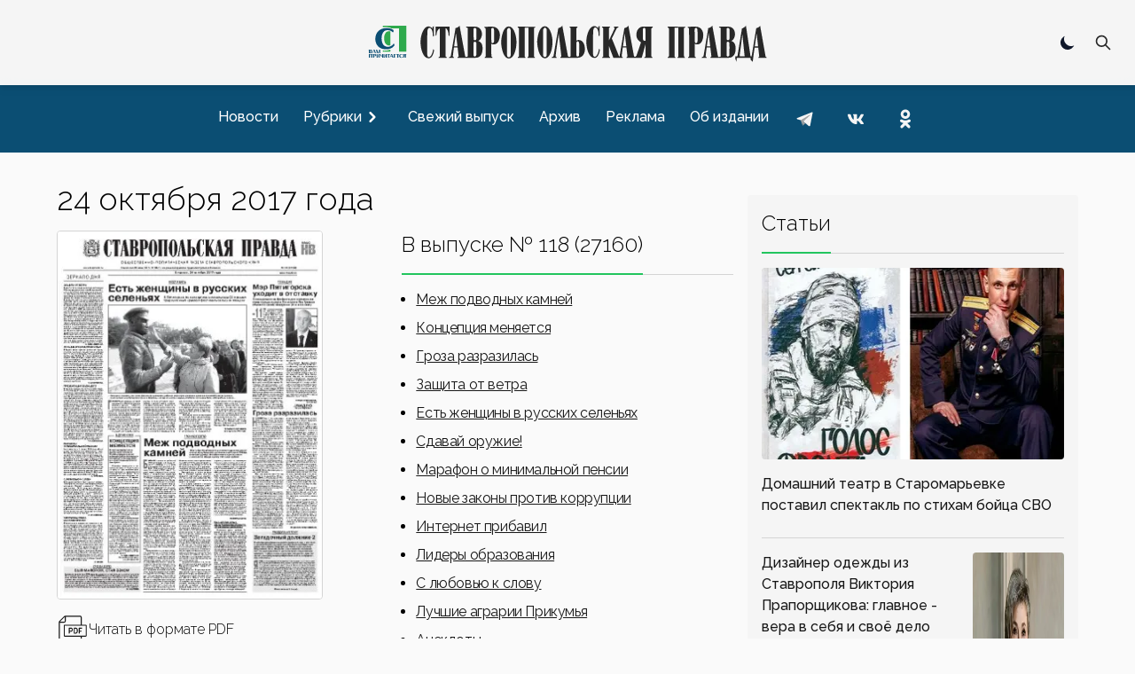

--- FILE ---
content_type: text/html; charset=utf-8
request_url: https://stapravda.ru/20171024
body_size: 33829
content:
<!DOCTYPE html><html lang="ru"><head><meta charSet="utf-8"/><meta name="viewport" content="width=device-width, initial-scale=1"/><link rel="preload" href="/_next/static/media/200388358b398524-s.p.woff2" as="font" crossorigin="" type="font/woff2"/><link rel="preload" as="image" href="https://counter.yadro.ru/logo?29.2"/><link rel="stylesheet" href="/_next/static/css/ecdca6fe2c4e309e.css" data-precedence="next"/><link rel="preload" href="/_next/static/chunks/webpack-4b4a9d4ecf79747c.js" as="script" fetchPriority="low"/><script src="/_next/static/chunks/fd9d1056-acd2ae89f2eb9d95.js" async=""></script><script src="/_next/static/chunks/864-eabe7c8d250b7cf5.js" async=""></script><script src="/_next/static/chunks/main-app-ecf32b3713b43333.js" async=""></script><link rel="preload" href="https://www.googletagmanager.com/gtag/js?id=G-Q8HL8C14J8" as="script"/><link rel="preload" href="https://yandex.ru/ads/system/context.js" as="script"/><link rel="apple-touch-icon" sizes="180x180" href="https://stapravda.ru/apple-touch-icon.png"/><link rel="icon" type="image/png" sizes="32x32" href="https://stapravda.ru/favicon-32x32.png"/><link rel="icon" type="image/png" sizes="16x16" href="https://stapravda.ru/favicon-16x16.png"/><link rel="icon" type="image/svg+xml" href="https://stapravda.ru/favicon.svg"/><link rel="icon" type="image/x-icon" sizes="16x16" href="https://stapravda.ru/favicon.ico"/><title>24 октября 2017 года | Ставропольская правда</title><meta name="next-size-adjust"/><script src="/_next/static/chunks/polyfills-c67a75d1b6f99dc8.js" noModule=""></script></head><body class="bg-neutral-50 dark:bg-neutral-800 flex min-h-screen flex-col justify-between __className_119d3f"><div></div><script>!function(){try{var d=document.documentElement,c=d.classList;c.remove('light','dark');var e=localStorage.getItem('theme');if('system'===e||(!e&&true)){var t='(prefers-color-scheme: dark)',m=window.matchMedia(t);if(m.media!==t||m.matches){d.style.colorScheme = 'dark';c.add('dark')}else{d.style.colorScheme = 'light';c.add('light')}}else if(e){c.add(e|| '')}if(e==='light'||e==='dark')d.style.colorScheme=e}catch(e){}}()</script><nav><div id="nav-logo" class="flex h-24 fixed transition-[height] top-0 left-0 right-0 z-10 md:z-50 bg-neutral-100/[.95] dark:bg-neutral-800/[.90] backdrop-blur-md md:border-neutral-200 dark:md:border-neutral-600 mx-auto flex flex-wrap items-center justify-between px-2 py-2.5 sm:px-4 drop-shadow-md"><a class="flex-1 md:order-2 flex justify-start md:justify-center" href="/"><img id="logo" alt="Ставропольская правда" loading="lazy" width="500" height="50" decoding="async" data-nimg="1" class="transition-[height] dark:hidden w-fit h-6 xs:h-8 sm:h-12 md:max-h-16" style="color:transparent" src="/logo.svg"/><img id="logo-dark" alt="Ставропольская правда" loading="lazy" width="500" height="50" decoding="async" data-nimg="1" class="transition-[height] hidden dark:block w-fit h-6 xs:h-8 sm:h-12 md:max-h-16" style="color:transparent" src="/logo-dark.svg"/></a><div class="flex-none md:order-1 w-0 md:w-28"></div><div class="flex-none md:order-3 md:w-28 flex justify-end relative"><div class="hidden md:block"><div role="status" class="p-2.5 max-w-sm rounded animate-pulse grid content-center"><div class="bg-neutral-200 rounded-full dark:bg-neutral-700 w-5 h-5"></div></div></div><div class=" hidden fixed top-3.5 left-3.5 bottom-3.5 right-3.5 bg-neutral-100 dark:bg-neutral-800 z-40"><form class="h-full" action="/search" method="get"><div class="flex self-stretch h-full relative"><input type="text" id="search-input" class="self-center p-2.5 bg-neutral-200 w-full text-sm text-neutral-900 focus:ring-2 focus:bg-neutral-100 dark:bg-neutral-700 focus:ring-green-600 focus:border-green-600 dark:focus:border-green-600 rounded-md border-1 dark:border-neutral-600 dark:text-white placeholder:opacity-0 placeholder:md:opacity-100 placeholder:md:text-neutral-500 placeholder:dark:md:text-neutral-500" placeholder="Поиск" name="q"/><button type="submit" class="self-center absolute right-0 p-2.5 z-60 text-sm font-medium text-neutral-800 dark:text-white rounded-md hover:bg-green-600 focus:ring-4 focus:outline-none focus:ring-green-300 dark:hover:bg-green-600 dark:focus:ring-green-800 " aria-label="Поиск по сайту"><svg aria-hidden="true" class="w-5 h-5" fill="none" stroke="currentColor" viewBox="0 0 24 24" xmlns="http://www.w3.org/2000/svg"><path stroke-linecap="round" stroke-linejoin="round" stroke-width="2" d="M21 21l-6-6m2-5a7 7 0 11-14 0 7 7 0 0114 0z"></path></svg></button></div></form></div><button type="button" class=" p-2.5 z-30 text-sm font-medium text-neutral-800 dark:text-white rounded-md hover:bg-green-600 hover:text-white focus:ring-4 focus:outline-none focus:ring-transparent dark:hover:bg-green-600 dark:focus:ring-transparent "><svg aria-hidden="true" class="w-5 h-5" fill="none" stroke="currentColor" viewBox="0 0 24 24" xmlns="http://www.w3.org/2000/svg"><path stroke-linecap="round" stroke-linejoin="round" stroke-width="2" d="M21 21l-6-6m2-5a7 7 0 11-14 0 7 7 0 0114 0z"></path></svg></button><button class="grid content-center md:hidden w-9 " aria-label="Меню"><svg class="w-9 h-9 stroke-slate-900 dark:stroke-slate-100 stroke-6 pointer-events-none" viewBox="0 0 100 100"><path class="mobile-menu-toggler-line mobile-menu-toggler-line1" d="M 20,29.000046 H 80.000231 C 80.000231,29.000046 94.498839,28.817352 94.532987,66.711331 94.543142,77.980673 90.966081,81.670246 85.259173,81.668997 79.552261,81.667751 75.000211,74.999942 75.000211,74.999942 L 25.000021,25.000058"></path><path class="mobile-menu-toggler-line mobile-menu-toggler-line2" d="M 20,50 H 80"></path><path class="mobile-menu-toggler-line mobile-menu-toggler-line3" d="M 20,70.999954 H 80.000231 C 80.000231,70.999954 94.498839,71.182648 94.532987,33.288669 94.543142,22.019327 90.966081,18.329754 85.259173,18.331003 79.552261,18.332249 75.000211,25.000058 75.000211,25.000058 L 25.000021,74.999942"></path></svg></button></div></div><div id="drawer-navigation" class="fixed top-0 left-0 z-40 h-screen p-4 overflow-y-auto transition-transform w-80 bg-neutral-200 dark:bg-neutral-700 touch-pan-x -translate-x-full md:transform-none md:relative md:h-auto md:overflow-visible md:w-auto md:mt-24 md:z-auto md:p-0 md:flex md:justify-center md:bg-[#0b4e73] md:text-neutral-900" aria-labelledby="drawer-navigation-label" aria-modal="true" role="dialog"><h5 id="drawer-navigation-label" class="text-base font-semibold text-gray-500 uppercase dark:text-gray-400 md:hidden">Меню</h5><div class="text-gray-400 bg-transparent hover:bg-gray-200 hover:text-gray-900 rounded-lg text-sm absolute top-0 right-16 inline-flex items-center dark:hover:bg-gray-600 dark:hover:text-white md:hidden mt-2.5"><div role="status" class="p-2.5 max-w-sm rounded animate-pulse grid content-center"><div class="bg-neutral-200 rounded-full dark:bg-neutral-700 w-5 h-5"></div></div></div><button type="button" data-drawer-hide="drawer-navigation" aria-controls="drawer-navigation" class="text-gray-400 bg-transparent hover:bg-gray-200 hover:text-gray-900 rounded-lg text-sm absolute top-0 right-2.5 inline-flex items-center dark:hover:bg-gray-600 dark:hover:text-white md:hidden p-2.5 mt-2.5"><svg aria-hidden="true" class="w-5 h-5" fill="currentColor" viewBox="0 0 20 20" xmlns="http://www.w3.org/2000/svg"><path fill-rule="evenodd" d="M4.293 4.293a1 1 0 011.414 0L10 8.586l4.293-4.293a1 1 0 111.414 1.414L11.414 10l4.293 4.293a1 1 0 01-1.414 1.414L10 11.414l-4.293 4.293a1 1 0 01-1.414-1.414L8.586 10 4.293 5.707a1 1 0 010-1.414z" clip-rule="evenodd"></path></svg><span class="sr-only">Закрыть меню</span></button><div class="py-4 overflow-y-auto md:overflow-auto"><ul class="space-y-2 font-medium md:flex md:space-y-0 md:space-x-3"><li><a class="flex items-center p-2 rounded-lg hover:bg-black/10 hover:md:bg-white/10 dark:hover:bg-white/10  text-neutral-900 md:text-white dark:text-white" href="/news"><span class="flex-1 whitespace-nowrap">Новости</span></a></li><li><button type="button" class="flex items-center w-full p-2 text-base text-neutral-900 md:text-white rounded-lg group dark:text-white hover:bg-black/10 hover:md:bg-white/10 dark:hover:bg-white/10" aria-controls="dropdown-example" data-collapse-toggle="dropdown-example" aria-expanded="false"><span class="flex-1 text-left whitespace-nowrap">Рубрики</span><svg class="w-6 h-6 -rotate-90" fill="currentColor" viewBox="0 0 20 20" xmlns="http://www.w3.org/2000/svg"><path fill-rule="evenodd" d="M5.293 7.293a1 1 0 011.414 0L10 10.586l3.293-3.293a1 1 0 111.414 1.414l-4 4a1 1 0 01-1.414 0l-4-4a1 1 0 010-1.414z" clip-rule="evenodd"></path></svg></button><ul class="space-y-2 md:shadow md:shadow-neutral-900/50 md:dark:shadow-neutral-100/50 hidden md:absolute md:z-40 rounded bg-neutral-300 dark:bg-neutral-600"><li><div class="relative"><div class="flex items-center relative"><a class="items-center w- w-full py-2 px-3 text-neutral-900 transition duration-75 rounded dark:text-white hover:bg-black/10 dark:hover:bg-white/10 whitespace-nowrap" href="/politics">Политика</a><svg class="h-6 cursor-pointer w-14 fill-neutral-900 dark:fill-neutral-100 -rotate-90" viewBox="0 0 20 20" xmlns="http://www.w3.org/2000/svg"><path fill-rule="evenodd" d="M5.293 7.293a1 1 0 011.414 0L10 10.586l3.293-3.293a1 1 0 111.414 1.414l-4 4a1 1 0 01-1.414 0l-4-4a1 1 0 010-1.414z" clip-rule="evenodd"></path></svg></div><ul class="space-y-2 ml-4 md:shadow md:shadow-neutral-900/50 md:dark:shadow-neutral-100/50 hidden md:absolute md:z-40 md:top-0 md:left-full md:ml-0 rounded bg-neutral-300 dark:bg-neutral-600"><li><a class="flex items-center w-full py-2 px-3 text-neutral-900 transition duration-75 rounded dark:text-white hover:bg-black/10 dark:hover:bg-white/10 whitespace-nowrap" href="/gubernator">Губернатор СК</a></li><li><a class="flex items-center w-full py-2 px-3 text-neutral-900 transition duration-75 rounded dark:text-white hover:bg-black/10 dark:hover:bg-white/10 whitespace-nowrap" href="/government">Правительство СК</a></li><li><a class="flex items-center w-full py-2 px-3 text-neutral-900 transition duration-75 rounded dark:text-white hover:bg-black/10 dark:hover:bg-white/10 whitespace-nowrap" href="/elections">Выборы</a></li></ul></div></li><li><div class="relative"><div class="flex items-center relative"><a class="items-center w- w-full py-2 px-3 text-neutral-900 transition duration-75 rounded dark:text-white hover:bg-black/10 dark:hover:bg-white/10 whitespace-nowrap" href="/economy">Экономика</a><svg class="h-6 cursor-pointer w-14 fill-neutral-900 dark:fill-neutral-100 -rotate-90" viewBox="0 0 20 20" xmlns="http://www.w3.org/2000/svg"><path fill-rule="evenodd" d="M5.293 7.293a1 1 0 011.414 0L10 10.586l3.293-3.293a1 1 0 111.414 1.414l-4 4a1 1 0 01-1.414 0l-4-4a1 1 0 010-1.414z" clip-rule="evenodd"></path></svg></div><ul class="space-y-2 ml-4 md:shadow md:shadow-neutral-900/50 md:dark:shadow-neutral-100/50 hidden md:absolute md:z-40 md:top-0 md:left-full md:ml-0 rounded bg-neutral-300 dark:bg-neutral-600"><li><a class="flex items-center w-full py-2 px-3 text-neutral-900 transition duration-75 rounded dark:text-white hover:bg-black/10 dark:hover:bg-white/10 whitespace-nowrap" href="/agriculture">Сельское хозяйство</a></li><li><a class="flex items-center w-full py-2 px-3 text-neutral-900 transition duration-75 rounded dark:text-white hover:bg-black/10 dark:hover:bg-white/10 whitespace-nowrap" href="/communhoz">ЖКХ</a></li></ul></div></li><li><div class="relative"><div class="flex items-center relative"><a class="items-center w- w-full py-2 px-3 text-neutral-900 transition duration-75 rounded dark:text-white hover:bg-black/10 dark:hover:bg-white/10 whitespace-nowrap" href="/society">Общество</a><svg class="h-6 cursor-pointer w-14 fill-neutral-900 dark:fill-neutral-100 -rotate-90" viewBox="0 0 20 20" xmlns="http://www.w3.org/2000/svg"><path fill-rule="evenodd" d="M5.293 7.293a1 1 0 011.414 0L10 10.586l3.293-3.293a1 1 0 111.414 1.414l-4 4a1 1 0 01-1.414 0l-4-4a1 1 0 010-1.414z" clip-rule="evenodd"></path></svg></div><ul class="space-y-2 ml-4 md:shadow md:shadow-neutral-900/50 md:dark:shadow-neutral-100/50 hidden md:absolute md:z-40 md:top-0 md:left-full md:ml-0 rounded bg-neutral-300 dark:bg-neutral-600"><li><a class="flex items-center w-full py-2 px-3 text-neutral-900 transition duration-75 rounded dark:text-white hover:bg-black/10 dark:hover:bg-white/10 whitespace-nowrap" href="/autoworld">Автомир</a></li><li><a class="flex items-center w-full py-2 px-3 text-neutral-900 transition duration-75 rounded dark:text-white hover:bg-black/10 dark:hover:bg-white/10 whitespace-nowrap" href="/army">Армия</a></li><li><a class="flex items-center w-full py-2 px-3 text-neutral-900 transition duration-75 rounded dark:text-white hover:bg-black/10 dark:hover:bg-white/10 whitespace-nowrap" href="/religions">Религия</a></li><li><a class="flex items-center w-full py-2 px-3 text-neutral-900 transition duration-75 rounded dark:text-white hover:bg-black/10 dark:hover:bg-white/10 whitespace-nowrap" href="/health">Здоровье</a></li><li><a class="flex items-center w-full py-2 px-3 text-neutral-900 transition duration-75 rounded dark:text-white hover:bg-black/10 dark:hover:bg-white/10 whitespace-nowrap" href="/ecology">Экология</a></li></ul></div></li><li><div class="relative"><div class="flex items-center relative"><a class="items-center w- w-full py-2 px-3 text-neutral-900 transition duration-75 rounded dark:text-white hover:bg-black/10 dark:hover:bg-white/10 whitespace-nowrap" href="/culture">Культура</a><svg class="h-6 cursor-pointer w-14 fill-neutral-900 dark:fill-neutral-100 -rotate-90" viewBox="0 0 20 20" xmlns="http://www.w3.org/2000/svg"><path fill-rule="evenodd" d="M5.293 7.293a1 1 0 011.414 0L10 10.586l3.293-3.293a1 1 0 111.414 1.414l-4 4a1 1 0 01-1.414 0l-4-4a1 1 0 010-1.414z" clip-rule="evenodd"></path></svg></div><ul class="space-y-2 ml-4 md:shadow md:shadow-neutral-900/50 md:dark:shadow-neutral-100/50 hidden md:absolute md:z-40 md:top-0 md:left-full md:ml-0 rounded bg-neutral-300 dark:bg-neutral-600"><li><a class="flex items-center w-full py-2 px-3 text-neutral-900 transition duration-75 rounded dark:text-white hover:bg-black/10 dark:hover:bg-white/10 whitespace-nowrap" href="/library">Библиотеки</a></li><li><a class="flex items-center w-full py-2 px-3 text-neutral-900 transition duration-75 rounded dark:text-white hover:bg-black/10 dark:hover:bg-white/10 whitespace-nowrap" href="/cinema">Кино</a></li><li><a class="flex items-center w-full py-2 px-3 text-neutral-900 transition duration-75 rounded dark:text-white hover:bg-black/10 dark:hover:bg-white/10 whitespace-nowrap" href="/museum">Музеи</a></li><li><a class="flex items-center w-full py-2 px-3 text-neutral-900 transition duration-75 rounded dark:text-white hover:bg-black/10 dark:hover:bg-white/10 whitespace-nowrap" href="/teatre">Театр</a></li><li><a class="flex items-center w-full py-2 px-3 text-neutral-900 transition duration-75 rounded dark:text-white hover:bg-black/10 dark:hover:bg-white/10 whitespace-nowrap" href="/circus">Цирк</a></li></ul></div></li><li><div class="relative"><div class="flex items-center relative"><a class="items-center w- w-full py-2 px-3 text-neutral-900 transition duration-75 rounded dark:text-white hover:bg-black/10 dark:hover:bg-white/10 whitespace-nowrap" href="/sport">Спорт</a><svg class="h-6 cursor-pointer w-14 fill-neutral-900 dark:fill-neutral-100 -rotate-90" viewBox="0 0 20 20" xmlns="http://www.w3.org/2000/svg"><path fill-rule="evenodd" d="M5.293 7.293a1 1 0 011.414 0L10 10.586l3.293-3.293a1 1 0 111.414 1.414l-4 4a1 1 0 01-1.414 0l-4-4a1 1 0 010-1.414z" clip-rule="evenodd"></path></svg></div><ul class="space-y-2 ml-4 md:shadow md:shadow-neutral-900/50 md:dark:shadow-neutral-100/50 hidden md:absolute md:z-40 md:top-0 md:left-full md:ml-0 rounded bg-neutral-300 dark:bg-neutral-600"><li><a class="flex items-center w-full py-2 px-3 text-neutral-900 transition duration-75 rounded dark:text-white hover:bg-black/10 dark:hover:bg-white/10 whitespace-nowrap" href="/autosport">Автоспорт</a></li><li><a class="flex items-center w-full py-2 px-3 text-neutral-900 transition duration-75 rounded dark:text-white hover:bg-black/10 dark:hover:bg-white/10 whitespace-nowrap" href="/basketbol">Баскетбол</a></li><li><a class="flex items-center w-full py-2 px-3 text-neutral-900 transition duration-75 rounded dark:text-white hover:bg-black/10 dark:hover:bg-white/10 whitespace-nowrap" href="/voleyball">Волейбол</a></li><li><a class="flex items-center w-full py-2 px-3 text-neutral-900 transition duration-75 rounded dark:text-white hover:bg-black/10 dark:hover:bg-white/10 whitespace-nowrap" href="/handbal">Гандбол</a></li><li><a class="flex items-center w-full py-2 px-3 text-neutral-900 transition duration-75 rounded dark:text-white hover:bg-black/10 dark:hover:bg-white/10 whitespace-nowrap" href="/track_and_field_athletics">Легкая атлетика</a></li><li><a class="flex items-center w-full py-2 px-3 text-neutral-900 transition duration-75 rounded dark:text-white hover:bg-black/10 dark:hover:bg-white/10 whitespace-nowrap" href="/futbol">Футбол</a></li></ul></div></li><li><div class="relative"><div class="flex items-center relative"><a class="items-center w- w-full py-2 px-3 text-neutral-900 transition duration-75 rounded dark:text-white hover:bg-black/10 dark:hover:bg-white/10 whitespace-nowrap" href="/science">Наука</a></div></div></li><li><div class="relative"><div class="flex items-center relative"><a class="items-center w- w-full py-2 px-3 text-neutral-900 transition duration-75 rounded dark:text-white hover:bg-black/10 dark:hover:bg-white/10 whitespace-nowrap" href="/education">Образование</a></div></div></li><li><div class="relative"><div class="flex items-center relative"><a class="items-center w- w-full py-2 px-3 text-neutral-900 transition duration-75 rounded dark:text-white hover:bg-black/10 dark:hover:bg-white/10 whitespace-nowrap" href="/law">Закон</a></div></div></li><li><div class="relative"><div class="flex items-center relative"><a class="items-center w- w-full py-2 px-3 text-neutral-900 transition duration-75 rounded dark:text-white hover:bg-black/10 dark:hover:bg-white/10 whitespace-nowrap" href="/event">Происшествия</a></div></div></li></ul></li><li><a class="flex items-center p-2 rounded-lg hover:bg-black/10 hover:md:bg-white/10 dark:hover:bg-white/10  text-neutral-900 md:text-white dark:text-white" href="/current"><span class="flex-1 whitespace-nowrap">Свежий выпуск</span></a></li><li><a class="flex items-center p-2 rounded-lg hover:bg-black/10 hover:md:bg-white/10 dark:hover:bg-white/10  text-neutral-900 md:text-white dark:text-white" href="/archive"><span class="flex-1 whitespace-nowrap">Архив</span></a></li><li><a class="flex items-center p-2 rounded-lg hover:bg-black/10 hover:md:bg-white/10 dark:hover:bg-white/10  text-neutral-900 md:text-white dark:text-white" href="/advertising"><span class="flex-1 whitespace-nowrap">Реклама</span></a></li><li><a class="flex items-center p-2 rounded-lg hover:bg-black/10 hover:md:bg-white/10 dark:hover:bg-white/10  text-neutral-900 md:text-white dark:text-white" href="/about"><span class="flex-1 whitespace-nowrap">Об издании</span></a></li><li class="inline-block"><a href="https://t.me/sta_pravda"><svg xmlns="http://www.w3.org/2000/svg" viewBox="0 0 48 48" class="m-1 h-9 fill-transparent hover:fill-black/10 md:hover:fill-white/10 dark:hover:fill-white/10"><path d="M24 4A20 20 0 1 0 24 44A20 20 0 1 0 24 4Z"></path><path class="fill-neutral-700 md:fill-neutral-100 dark:fill-neutral-100" d="M33.95,15l-3.746,19.126c0,0-0.161,0.874-1.245,0.874c-0.576,0-0.873-0.274-0.873-0.274l-8.114-6.733 l-3.97-2.001l-5.095-1.355c0,0-0.907-0.262-0.907-1.012c0-0.625,0.933-0.923,0.933-0.923l21.316-8.468 c-0.001-0.001,0.651-0.235,1.126-0.234C33.667,14,34,14.125,34,14.5C34,14.75,33.95,15,33.95,15z"></path><path class="fill-neutral-500 md:fill-neutral-400 dark:fill-neutral-400" d="M23,30.505l-3.426,3.374c0,0-0.149,0.115-0.348,0.12c-0.069,0.002-0.143-0.009-0.219-0.043 l0.964-5.965L23,30.505z"></path><path class="fill-neutral-500 md:fill-neutral-400 dark:fill-neutral-400" d="M29.897,18.196c-0.169-0.22-0.481-0.26-0.701-0.093L16,26c0,0,2.106,5.892,2.427,6.912 c0.322,1.021,0.58,1.045,0.58,1.045l0.964-5.965l9.832-9.096C30.023,18.729,30.064,18.416,29.897,18.196z"></path></svg></a></li><li class="inline-block"><a href="https://vk.com/stapravda"><svg xmlns="http://www.w3.org/2000/svg" viewBox="0 0 48 48" class="m-1 h-9 fill-transparent hover:fill-black/10 md:hover:fill-white/10 dark:hover:fill-white/10"><path d="M24 4A20 20 0 1 0 24 44A20 20 0 1 0 24 4Z"></path><path class="fill-neutral-700 md:fill-neutral-100 dark:fill-neutral-100" d="M35.937,18.041c0.046-0.151,0.068-0.291,0.062-0.416C35.984,17.263,35.735,17,35.149,17h-2.618 c-0.661,0-0.966,0.4-1.144,0.801c0,0-1.632,3.359-3.513,5.574c-0.61,0.641-0.92,0.625-1.25,0.625C26.447,24,26,23.786,26,23.199 v-5.185C26,17.32,25.827,17,25.268,17h-4.649C20.212,17,20,17.32,20,17.641c0,0.667,0.898,0.827,1,2.696v3.623 C21,24.84,20.847,25,20.517,25c-0.89,0-2.642-3-3.815-6.932C16.448,17.294,16.194,17,15.533,17h-2.643 C12.127,17,12,17.374,12,17.774c0,0.721,0.6,4.619,3.875,9.101C18.25,30.125,21.379,32,24.149,32c1.678,0,1.85-0.427,1.85-1.094 v-2.972C26,27.133,26.183,27,26.717,27c0.381,0,1.158,0.25,2.658,2c1.73,2.018,2.044,3,3.036,3h2.618 c0.608,0,0.957-0.255,0.971-0.75c0.003-0.126-0.015-0.267-0.056-0.424c-0.194-0.576-1.084-1.984-2.194-3.326 c-0.615-0.743-1.222-1.479-1.501-1.879C32.062,25.36,31.991,25.176,32,25c0.009-0.185,0.105-0.361,0.249-0.607 C32.223,24.393,35.607,19.642,35.937,18.041z"></path></svg></a></li><li class="inline-block"><a href="https://ok.ru/stapravda"><svg xmlns="http://www.w3.org/2000/svg" viewBox="0 0 48 48" class="m-1 h-9 fill-transparent hover:fill-black/10 md:hover:fill-white/10 dark:hover:fill-white/10"><path d="M24 4A20 20 0 1 0 24 44A20 20 0 1 0 24 4Z"></path><path class="fill-neutral-700 md:fill-neutral-100 dark:fill-neutral-100" d="M26.9,30.4c1.5-0.3,2.9-0.9,4.1-1.7c1-0.6,1.3-1.9,0.7-2.9c-0.6-1-1.9-1.3-2.9-0.7c-2.9,1.8-6.7,1.8-9.6,0c-1-0.6-2.3-0.3-2.9,0.7c-0.6,1-0.3,2.3,0.7,2.9c1.3,0.8,2.7,1.4,4.1,1.7l-4,4c-0.8,0.8-0.8,2.1,0,3c0.4,0.4,0.9,0.6,1.5,0.6c0.5,0,1.1-0.2,1.5-0.6l3.9-3.9l3.9,3.9c0.8,0.8,2.1,0.8,3,0c0.8-0.8,0.8-2.1,0-3C30.9,34.4,26.9,30.4,26.9,30.4z M24,10c-3.9,0-7,3.1-7,7c0,3.9,3.1,7,7,7c3.9,0,7-3.1,7-7C31,13.1,27.9,10,24,10z M24,20c-1.7,0-3-1.3-3-3c0-1.7,1.3-3,3-3c1.7,0,3,1.3,3,3C27,18.7,25.7,20,24,20z"></path></svg></a></li></ul></div></div></nav><div class="relative md:container mx-auto lg:max-w-6xl px-3 md:px-0 mt-28 md:mt-4"></div><main class="md:container md:mx-auto lg:max-w-6xl md:mt-auto grid grid-cols-1 md:grid-cols-6 gap-4 px-4 md:px-0"><div class="col-span-1 md:col-span-4"><h1 class="text-4xl font-light dark:text-white my-4">24 октября 2017 года</h1><!--$--><div class="grid md:grid-cols-2 md:gap-4"><div class="pb-4 text-left"><a target="_blank" href="https://s3.stapravda.ru/pdf/2017/10/24/20171024.pdf"><img alt="Обложка газеты" loading="lazy" width="300" height="417" decoding="async" data-nimg="1" class="border rounded border-neutral-300" style="color:transparent" srcSet="/_next/image?url=https%3A%2F%2Fs3.stapravda.ru%2Fpdf%2F2017%2F10%2F24%2F20171024.jpg&amp;w=384&amp;q=75 1x, /_next/image?url=https%3A%2F%2Fs3.stapravda.ru%2Fpdf%2F2017%2F10%2F24%2F20171024.jpg&amp;w=640&amp;q=75 2x" src="/_next/image?url=https%3A%2F%2Fs3.stapravda.ru%2Fpdf%2F2017%2F10%2F24%2F20171024.jpg&amp;w=640&amp;q=75"/><div class="flex justify-start items-center mt-4 gap-2 font-light"><svg xmlns="http://www.w3.org/2000/svg" viewBox="0 0 64 64" class="w-9 h-9"><path class="fill-neutral-900 dark:fill-neutral-100" d="M 17.65625 4 C 16.320313 4 15.066406 4.519531 14.121094 5.464844 L 5.464844 14.121094 C 4.519531 15.066406 4 16.320313 4 17.65625 L 4 57 C 4 58.652344 5.347656 60 7 60 L 47 60 C 48.652344 60 50 58.652344 50 57 L 50 46 L 58 46 C 59.101563 46 60 45.101563 60 44 L 60 24 C 60 22.898438 59.101563 22 58 22 L 50 22 L 50 7 C 50 5.347656 48.652344 4 47 4 Z M 18 6 L 47 6 C 47.550781 6 48 6.449219 48 7 L 48 22 L 16 22 C 14.898438 22 14 22.898438 14 24 L 14 44 C 14 45.101563 14.898438 46 16 46 L 48 46 L 48 57 C 48 57.550781 47.550781 58 47 58 L 7 58 C 6.449219 58 6 57.550781 6 57 L 6 18 L 15 18 C 16.652344 18 18 16.652344 18 15 Z M 16 6.5 L 16 15 C 16 15.550781 15.550781 16 15 16 L 6.5 16 C 6.609375 15.835938 6.734375 15.679688 6.878906 15.535156 L 15.535156 6.878906 C 15.679688 6.734375 15.835938 6.609375 16 6.5 Z M 16 24 L 58 24 L 58 44 L 16 44 Z M 25 28 C 24.445313 28 24 28.449219 24 29 L 24 39 C 24 39.550781 24.445313 40 25 40 C 25.554688 40 26 39.550781 26 39 L 26 36 L 29 36 C 30.652344 36 32 34.652344 32 33 L 32 31 C 32 29.347656 30.652344 28 29 28 Z M 35 28 C 34.445313 28 34 28.449219 34 29 L 34 39 C 34 39.550781 34.445313 40 35 40 L 38 40 C 40.207031 40 42 38.207031 42 36 L 42 32 C 42 29.792969 40.207031 28 38 28 Z M 45 28 C 44.445313 28 44 28.449219 44 29 L 44 39 C 44 39.550781 44.445313 40 45 40 C 45.554688 40 46 39.550781 46 39 L 46 36 L 49 36 C 49.554688 36 50 35.550781 50 35 C 50 34.449219 49.554688 34 49 34 L 46 34 L 46 30 L 50 30 C 50.554688 30 51 29.550781 51 29 C 51 28.449219 50.554688 28 50 28 Z M 26 30 L 29 30 C 29.550781 30 30 30.449219 30 31 L 30 33 C 30 33.550781 29.550781 34 29 34 L 26 34 Z M 36 30 L 38 30 C 39.101563 30 40 30.898438 40 32 L 40 36 C 40 37.101563 39.101563 38 38 38 L 36 38 Z M 9 52 C 8.445313 52 8 52.449219 8 53 L 8 55 C 8 55.550781 8.445313 56 9 56 C 9.554688 56 10 55.550781 10 55 L 10 53 C 10 52.449219 9.554688 52 9 52 Z M 14 52 C 13.445313 52 13 52.449219 13 53 L 13 55 C 13 55.550781 13.445313 56 14 56 C 14.554688 56 15 55.550781 15 55 L 15 53 C 15 52.449219 14.554688 52 14 52 Z M 19 52 C 18.445313 52 18 52.449219 18 53 L 18 55 C 18 55.550781 18.445313 56 19 56 C 19.554688 56 20 55.550781 20 55 L 20 53 C 20 52.449219 19.554688 52 19 52 Z M 24 52 C 23.445313 52 23 52.449219 23 53 L 23 55 C 23 55.550781 23.445313 56 24 56 C 24.554688 56 25 55.550781 25 55 L 25 53 C 25 52.449219 24.554688 52 24 52 Z M 29 52 C 28.445313 52 28 52.449219 28 53 L 28 55 C 28 55.550781 28.445313 56 29 56 C 29.554688 56 30 55.550781 30 55 L 30 53 C 30 52.449219 29.554688 52 29 52 Z M 34 52 C 33.445313 52 33 52.449219 33 53 L 33 55 C 33 55.550781 33.445313 56 34 56 C 34.554688 56 35 55.550781 35 55 L 35 53 C 35 52.449219 34.554688 52 34 52 Z M 39 52 C 38.445313 52 38 52.449219 38 53 L 38 55 C 38 55.550781 38.445313 56 39 56 C 39.554688 56 40 55.550781 40 55 L 40 53 C 40 52.449219 39.554688 52 39 52 Z M 44 52 C 43.445313 52 43 52.449219 43 53 L 43 55 C 43 55.550781 43.445313 56 44 56 C 44.554688 56 45 55.550781 45 55 L 45 53 C 45 52.449219 44.554688 52 44 52 Z"></path></svg>Читать в формате PDF</div></a><div class="inline-flex rounded-md shadow-sm mt-4" role="group"><a class="px-4 py-2 text-sm font-medium text-neutral-900 bg-transparent border border-neutral-900 rounded-l-lg hover:bg-neutral-900 hover:text-white dark:border-white dark:text-white dark:hover:text-white dark:hover:bg-neutral-700" href="/20171020">Предыдущий</a><a class="px-4 py-2 text-sm font-medium text-neutral-900 bg-transparent border-t border-b border-r border-neutral-900 rounded-r-lg hover:bg-neutral-900 hover:text-white dark:border-white dark:text-white dark:hover:text-white dark:hover:bg-neutral-700" href="/20171025">Следующий</a></div></div><div><div class="flex select-none "><div class="pb-4 border-b-green-500 border-b-2 font-light text-2xl">В выпуске № 118 (27160)</div><div class="flex-1 border-b-neutral-300 dark:border-b-neutral-600 border-b"></div></div><ul class="list-disc list-outside ml-4 mt-4"><li class="mb-2"><a class="underline hover:no-underline leading-normal tracking-tight text-neutral-900 dark:text-white" href="/20171024/delo_eksnachalnika_rayonnogo_gibdd_alekseya_gurieva_torzhestvo_p_113985.html">Меж подводных камней</a></li><li class="mb-2"><a class="underline hover:no-underline leading-normal tracking-tight text-neutral-900 dark:text-white" href="/20171024/deputaty_kraevoy_dumy_obespokoeny_izmeneniyami_kontseptsii_budus_113990.html">Концепция меняется</a></li><li class="mb-2"><a class="underline hover:no-underline leading-normal tracking-tight text-neutral-900 dark:text-white" href="/20171024/otstavka_mera_pyatigorska_lva_travneva_politicheskie_igry_elit_113991.html">Гроза разразилась</a></li><li class="mb-2"><a class="underline hover:no-underline leading-normal tracking-tight text-neutral-900 dark:text-white" href="/20171024/gubernator_stavropolya_predlozhil_selhozpredpriyatiyam_otchislya_113992.html">Защита от ветра</a></li><li class="mb-2"><a class="underline hover:no-underline leading-normal tracking-tight text-neutral-900 dark:text-white" href="/20171024/za_teplyy_hleb_poblagodarili_selskih_zhenschin_v_pyatigorske_113942.html">Есть женщины в русских селеньях</a></li><li class="mb-2"><a class="underline hover:no-underline leading-normal tracking-tight text-neutral-900 dark:text-white" href="/20171024/chto_delat_esli_nashel_oruzhie_113691.html">Сдавай оружие!</a></li><li class="mb-2"><a class="underline hover:no-underline leading-normal tracking-tight text-neutral-900 dark:text-white" href="/20171024/pensionery_stavropolya_mogut_uznat_o_sotsialnoy_doplate_po_telef_113971.html">Марафон о минимальной пенсии</a></li><li class="mb-2"><a class="underline hover:no-underline leading-normal tracking-tight text-neutral-900 dark:text-white" href="/20171024/kak_ispolzuyutsya_novye_antikorruptsionnye_zakony_na_stavropole_113955.html">Новые законы против коррупции</a></li><li class="mb-2"><a class="underline hover:no-underline leading-normal tracking-tight text-neutral-900 dark:text-white" href="/20171024/vysokoskorostnoy_internet_dobralsya_do_sela_krymgireevskogo_113963.html">Интернет прибавил</a></li><li class="mb-2"><a class="underline hover:no-underline leading-normal tracking-tight text-neutral-900 dark:text-white" href="/20171024/tri_obrazovatelnyh_uchrezhdeniya_stavropolya_pobedili_na_vystavk_113949.html">Лидеры образования</a></li><li class="mb-2"><a class="underline hover:no-underline leading-normal tracking-tight text-neutral-900 dark:text-white" href="/20171024/v_stavropole_nagradyat_pobediteley_vserossiyskih_konkursov_luchs_113967.html">С любовью к слову</a></li><li class="mb-2"><a class="underline hover:no-underline leading-normal tracking-tight text-neutral-900 dark:text-white" href="/20171024/luchshih_agrariev_prikumya_nazvali_v_budennovske_113943.html">Лучшие аграрии Прикумья</a></li><li class="mb-2"><a class="underline hover:no-underline leading-normal tracking-tight text-neutral-900 dark:text-white" href="/20171024/anekdoty_113987.html">Анекдоты</a></li><li class="mb-2"><a class="underline hover:no-underline leading-normal tracking-tight text-neutral-900 dark:text-white" href="/20171023/stavropolskie_tantsory_uspeshno_vystupili_na_chempionate_mira_v__113958.html">Чемпионы мира из Ставрополя!</a></li><li class="mb-2"><a class="underline hover:no-underline leading-normal tracking-tight text-neutral-900 dark:text-white" href="/20171023/na_77m_godu_zhizni_skonchalsya_eksspiker_dumy_stavropolskogo_kra_113980.html">На 77-м году жизни скончался экс-спикер Думы Ставропольского края Александр Шиянов</a></li><li class="mb-2"><a class="underline hover:no-underline leading-normal tracking-tight text-neutral-900 dark:text-white" href="/20171023/v_stavropolskoy_kolonii_mayor_vymogal_dengi_u_zekov_i_ih_rodstve_113976.html">Был майором, стал зэком</a></li><li class="mb-2"><a class="underline hover:no-underline leading-normal tracking-tight text-neutral-900 dark:text-white" href="/20171023/lev_travnev_ostavil_kreslo_gradonachalnika_pyatigorska_113962.html">Мэр Пятигорска уходит в отставку</a></li><li class="mb-2"><a class="underline hover:no-underline leading-normal tracking-tight text-neutral-900 dark:text-white" href="/20171023/direktor_mukomolnogo_predpriyatiya_prisvoil_5_mln_kreditnyh_rubl_113930.html">Фиктивный кредит</a></li><li class="mb-2"><a class="underline hover:no-underline leading-normal tracking-tight text-neutral-900 dark:text-white" href="/20171023/svodka_proisshestviy_na_stavropole_za_vyhodnye_113929.html">Найти и обезвредить</a></li><li class="mb-2"><a class="underline hover:no-underline leading-normal tracking-tight text-neutral-900 dark:text-white" href="/20171023/v_izobilnenskom_rayone_muzhchina_ukral_50_metrov_kabelya_113927.html">Знал, где украсть</a></li><li class="mb-2"><a class="underline hover:no-underline leading-normal tracking-tight text-neutral-900 dark:text-white" href="/20171023/tseny_na_protivovirusnye_lekarstva_na_stavropole_ne_povyshalis_s_113921.html">Цены остались прежними</a></li><li class="mb-2"><a class="underline hover:no-underline leading-normal tracking-tight text-neutral-900 dark:text-white" href="/20171022/rezultaty_15_tura_chempionata_rossii_po_futbolu_v_zone_yug_113918.html">«Лидер» по пропущенным мячам</a></li><li class="mb-2"><a class="underline hover:no-underline leading-normal tracking-tight text-neutral-900 dark:text-white" href="/20171020/agrarnyy_turizm_sobirayutsya_vnedrit_na_stavropole_uchastniki_fo_113900.html">Презентация будущего</a></li><li class="mb-2"><a class="underline hover:no-underline leading-normal tracking-tight text-neutral-900 dark:text-white" href="/20171020/bolee_600_tysyach_zhiteley_stavropolskogo_kraya_sdelali_privivki_113896.html">Миллион привитых</a></li><li class="mb-2"><a class="underline hover:no-underline leading-normal tracking-tight text-neutral-900 dark:text-white" href="/20171019/spektakl_sinyaya_ptitsa_uchitelya_vpervye_uvideli_stavropolskie__113859.html">«Слово» об Учителе</a></li><li class="mb-2"><a class="underline hover:no-underline leading-normal tracking-tight text-neutral-900 dark:text-white" href="/20171019/zakaznik_russkiy_les_v_stavropole_rasshiril_svoi_granitsy_113834.html">Русского леса будет больше</a></li><li class="mb-2"><a class="underline hover:no-underline leading-normal tracking-tight text-neutral-900 dark:text-white" href="/20171017/s_kakimi_problemami_stalkivayutsya_stavropoltsy_perezhivshie_may_113759.html">Эхо «большой воды»</a></li><li class="mb-2"><a class="underline hover:no-underline leading-normal tracking-tight text-neutral-900 dark:text-white" href="/20171016/voditelyupyanitse_iz_stavropolya_grozit_tyurma_113709.html">Любитель пьяного ралли</a></li><li class="mb-2"><a class="underline hover:no-underline leading-normal tracking-tight text-neutral-900 dark:text-white" href="/20171016/23letnyaya_stavropolchanka_prevratila_svoe_zhile_v_narkopriton_113705.html">Приветливо распахнуты двери</a></li><li class="mb-2"><a class="underline hover:no-underline leading-normal tracking-tight text-neutral-900 dark:text-white" href="/20171016/srazu_dve_kompanii_podali_v_sud_na_glavu_fermerskogo_hozyaystva__113693.html">Приставов не обманешь</a></li></ul></div></div><!--/$--><!--$--><div class="flex select-none "><div class="pb-4 border-b-green-500 border-b-2 font-light text-2xl">Новости дня</div><div class="flex-1 border-b-neutral-300 dark:border-b-neutral-600 border-b"></div></div><div class="grid divide-y divide-solid divide-neutral-200 dark:divide-neutral-700"><a class="grid grid-cols-3 gap-4 justify-items-stretch flex-row group" href="/20171024/dolzhnikneplatelschik_riskuet_poteryat_svoy_gruzovik_v_trunovsko_114001.html"><div class="col-span-2 flex flex-col justify-between leading-normal py-4"><h5 class="mb-2 text-xl tracking-tight">Должник-неплательщик рискует потерять свой грузовик в Труновском районе</h5><p class="text-sm font-light text-neutral-700 dark:text-neutral-400">18:20, 24 октября 2017 года</p></div></a><a class="grid grid-cols-3 gap-4 justify-items-stretch flex-row group" href="/20171024/skuterist_oprokinulsya_vmeste_s_passazhirom_v_predgornom_rayone_113997.html"><div class="col-span-2 flex flex-col justify-between leading-normal py-4"><h5 class="mb-2 text-xl tracking-tight">Скутерист опрокинулся вместе с пассажиром в Предгорном районе</h5><p class="text-sm font-light text-neutral-700 dark:text-neutral-400">18:11, 24 октября 2017 года</p></div><div class="justify-self-end flex grid py-4"><img alt="Скутерист опрокинулся вместе с пассажиром в Предгорном районе" loading="lazy" width="373" height="210" decoding="async" data-nimg="1" class="aspect-[16/9] h-fit rounded group-hover:brightness-110 transition-all" style="color:transparent" srcSet="/_next/image?url=https%3A%2F%2Fs3.stapravda.ru%2F!%2Ffe4%2Fp84796-1654009785-576x324.jpeg&amp;w=384&amp;q=75 1x, /_next/image?url=https%3A%2F%2Fs3.stapravda.ru%2F!%2Ffe4%2Fp84796-1654009785-576x324.jpeg&amp;w=750&amp;q=75 2x" src="/_next/image?url=https%3A%2F%2Fs3.stapravda.ru%2F!%2Ffe4%2Fp84796-1654009785-576x324.jpeg&amp;w=750&amp;q=75"/></div></a><a class="grid grid-cols-3 gap-4 justify-items-stretch flex-row group" href="/20171024/stavropolskie_futbolnye_fanaty_postroili_svoy_most_v_krym_113981.html"><div class="col-span-2 flex flex-col justify-between leading-normal py-4"><h5 class="mb-2 text-xl tracking-tight">Ставропольские футбольные фанаты «построили» свой мост в Крым</h5><p class="text-sm font-light text-neutral-700 dark:text-neutral-400">17:56, 24 октября 2017 года</p></div><div class="justify-self-end flex grid py-4"><img alt="Ставропольские футбольные фанаты «построили» свой мост в Крым" loading="lazy" width="373" height="210" decoding="async" data-nimg="1" class="aspect-[16/9] h-fit rounded group-hover:brightness-110 transition-all" style="color:transparent" srcSet="/_next/image?url=https%3A%2F%2Fs3.stapravda.ru%2F!%2F018%2Fp84789-1654009791-576x324.jpeg&amp;w=384&amp;q=75 1x, /_next/image?url=https%3A%2F%2Fs3.stapravda.ru%2F!%2F018%2Fp84789-1654009791-576x324.jpeg&amp;w=750&amp;q=75 2x" src="/_next/image?url=https%3A%2F%2Fs3.stapravda.ru%2F!%2F018%2Fp84789-1654009791-576x324.jpeg&amp;w=750&amp;q=75"/></div></a><a class="grid grid-cols-3 gap-4 justify-items-stretch flex-row group" href="/20171024/o_borbe_s_artritom_govorili_vrachi_v_stavropolskom_krae_na_mezhr_114012.html"><div class="col-span-2 flex flex-col justify-between leading-normal py-4"><h5 class="mb-2 text-xl tracking-tight">О борьбе с артритом говорили врачи в Ставропольском крае на межрегиональной конференции</h5><p class="text-sm font-light text-neutral-700 dark:text-neutral-400">17:37, 24 октября 2017 года</p></div></a><a class="grid grid-cols-3 gap-4 justify-items-stretch flex-row group" href="/20171024/reysy_v_telaviv_tbilisi_i_rostovnadonu_otkryvayutsya_v_aeroportu_114026.html"><div class="col-span-2 flex flex-col justify-between leading-normal py-4"><h5 class="mb-2 text-xl tracking-tight">Рейсы в Тель-Авив, Тбилиси и Ростов-на-Дону открываются в аэропорту Минеральных Вод</h5><p class="text-sm font-light text-neutral-700 dark:text-neutral-400">17:32, 24 октября 2017 года</p></div></a><a class="grid grid-cols-3 gap-4 justify-items-stretch flex-row group" href="/20171024/s_pomoschyu_zabytyh_klyuchey_podrostok_obokral_kvartiru_sosedki__114009.html"><div class="col-span-2 flex flex-col justify-between leading-normal py-4"><h5 class="mb-2 text-xl tracking-tight">С помощью забытых ключей подросток обокрал квартиру соседки в Кочубеевском районе</h5><p class="text-sm font-light text-neutral-700 dark:text-neutral-400">17:19, 24 октября 2017 года</p></div></a><a class="grid grid-cols-3 gap-4 justify-items-stretch flex-row group" href="/20171024/v_stavropole_proydet_festivalkonkurs_voshozhdenie_k_istokam_114003.html"><div class="col-span-2 flex flex-col justify-between leading-normal py-4"><h5 class="mb-2 text-xl tracking-tight">В Ставрополе пройдет фестиваль-конкурс «Восхождение к истокам»</h5><p class="text-sm font-light text-neutral-700 dark:text-neutral-400">17:02, 24 октября 2017 года</p></div></a><a class="grid grid-cols-3 gap-4 justify-items-stretch flex-row group" href="/20171024/lermontovskie_sezony_v_pyatigorske_zavershilis_blagotvoritelnym__114004.html"><div class="col-span-2 flex flex-col justify-between leading-normal py-4"><h5 class="mb-2 text-xl tracking-tight">Лермонтовские сезоны в Пятигорске завершились благотворительным балом</h5><p class="text-sm font-light text-neutral-700 dark:text-neutral-400">16:52, 24 октября 2017 года</p></div><div class="justify-self-end flex grid py-4"><img alt="Лермонтовские сезоны в Пятигорске завершились благотворительным балом" loading="lazy" width="373" height="210" decoding="async" data-nimg="1" class="aspect-[16/9] h-fit rounded group-hover:brightness-110 transition-all" style="color:transparent" srcSet="/_next/image?url=https%3A%2F%2Fs3.stapravda.ru%2F!%2F53b%2Fp84804-1654009781-992x558.jpeg&amp;w=384&amp;q=75 1x, /_next/image?url=https%3A%2F%2Fs3.stapravda.ru%2F!%2F53b%2Fp84804-1654009781-992x558.jpeg&amp;w=750&amp;q=75 2x" src="/_next/image?url=https%3A%2F%2Fs3.stapravda.ru%2F!%2F53b%2Fp84804-1654009781-992x558.jpeg&amp;w=750&amp;q=75"/></div></a><a class="grid grid-cols-3 gap-4 justify-items-stretch flex-row group" href="/20171024/na_nekotoryh_ulitsah_stavropolya_25_oktyabrya_otklyuchat_vodu_114020.html"><div class="col-span-2 flex flex-col justify-between leading-normal py-4"><h5 class="mb-2 text-xl tracking-tight">На некоторых улицах Ставрополя 25 октября отключат воду</h5><p class="text-sm font-light text-neutral-700 dark:text-neutral-400">16:32, 24 октября 2017 года</p></div><div class="justify-self-end flex grid py-4"><img alt="На некоторых улицах Ставрополя 25 октября отключат воду" loading="lazy" width="373" height="210" decoding="async" data-nimg="1" class="aspect-[16/9] h-fit rounded group-hover:brightness-110 transition-all" style="color:transparent" srcSet="/_next/image?url=https%3A%2F%2Fs3.stapravda.ru%2F!%2F603%2Fp84821-1654009762-576x324.jpeg&amp;w=384&amp;q=75 1x, /_next/image?url=https%3A%2F%2Fs3.stapravda.ru%2F!%2F603%2Fp84821-1654009762-576x324.jpeg&amp;w=750&amp;q=75 2x" src="/_next/image?url=https%3A%2F%2Fs3.stapravda.ru%2F!%2F603%2Fp84821-1654009762-576x324.jpeg&amp;w=750&amp;q=75"/></div></a><a class="grid grid-cols-3 gap-4 justify-items-stretch flex-row group" href="/20171024/stavropolskie_studenty_poznakomilis_s_rabotoy_nalogovoy_sluzhby_113941.html"><div class="col-span-2 flex flex-col justify-between leading-normal py-4"><h5 class="mb-2 text-xl tracking-tight">Ставропольские студенты познакомились с работой налоговой службы</h5><p class="text-sm font-light text-neutral-700 dark:text-neutral-400">16:20, 24 октября 2017 года</p></div></a><a class="grid grid-cols-3 gap-4 justify-items-stretch flex-row group" href="/20171024/otstavka_glavy_pyatigorska_lva_travneva_prinyata_dume_goroda_114022.html"><div class="col-span-2 flex flex-col justify-between leading-normal py-4"><h5 class="mb-2 text-xl tracking-tight">Отставка главы Пятигорска Льва Травнева принята Думе города</h5><p class="text-sm font-light text-neutral-700 dark:text-neutral-400">16:09, 24 октября 2017 года</p></div></a><a class="grid grid-cols-3 gap-4 justify-items-stretch flex-row group" href="/20171024/ot_listvy_i_musora_druzhno_ochistili_pyatigorsk_135_tysyach_chel_114005.html"><div class="col-span-2 flex flex-col justify-between leading-normal py-4"><h5 class="mb-2 text-xl tracking-tight">От листвы и мусора дружно очистили Пятигорск 13,5 тысяч человек</h5><p class="text-sm font-light text-neutral-700 dark:text-neutral-400">16:01, 24 октября 2017 года</p></div><div class="justify-self-end flex grid py-4"><img alt="От листвы и мусора дружно очистили Пятигорск 13,5 тысяч человек" loading="lazy" width="373" height="210" decoding="async" data-nimg="1" class="aspect-[16/9] h-fit rounded group-hover:brightness-110 transition-all" style="color:transparent" srcSet="/_next/image?url=https%3A%2F%2Fs3.stapravda.ru%2F!%2F60a%2Fp84809-1654009771-320x180.jpeg&amp;w=384&amp;q=75 1x, /_next/image?url=https%3A%2F%2Fs3.stapravda.ru%2F!%2F60a%2Fp84809-1654009771-320x180.jpeg&amp;w=750&amp;q=75 2x" src="/_next/image?url=https%3A%2F%2Fs3.stapravda.ru%2F!%2F60a%2Fp84809-1654009771-320x180.jpeg&amp;w=750&amp;q=75"/></div></a><a class="grid grid-cols-3 gap-4 justify-items-stretch flex-row group" href="/20171024/15godovalyy_malysh_pogib_ot_udara_elektricheskim_tokom_v_nefteku_114008.html"><div class="col-span-2 flex flex-col justify-between leading-normal py-4"><h5 class="mb-2 text-xl tracking-tight">1,5-годовалый малыш погиб от удара электрическим током в Нефтекумске</h5><p class="text-sm font-light text-neutral-700 dark:text-neutral-400">15:47, 24 октября 2017 года</p></div></a><a class="grid grid-cols-3 gap-4 justify-items-stretch flex-row group" href="/20171024/vinovnik_dtp_s_dvumya_zhertvami_v_kochubeevskom_rayone_otvetit_p_114007.html"><div class="col-span-2 flex flex-col justify-between leading-normal py-4"><h5 class="mb-2 text-xl tracking-tight">Виновник ДТП с двумя жертвами в Кочубеевском районе ответит перед законом</h5><p class="text-sm font-light text-neutral-700 dark:text-neutral-400">15:24, 24 октября 2017 года</p></div></a><a class="grid grid-cols-3 gap-4 justify-items-stretch flex-row group" href="/20171024/propavshiy_muzhchina_v_pyatigorske_mog_byt_ubit_114006.html"><div class="col-span-2 flex flex-col justify-between leading-normal py-4"><h5 class="mb-2 text-xl tracking-tight">Пропавший мужчина в Пятигорске мог быть убит</h5><p class="text-sm font-light text-neutral-700 dark:text-neutral-400">15:01, 24 октября 2017 года</p></div></a><a class="grid grid-cols-3 gap-4 justify-items-stretch flex-row group" href="/20171024/silnyy_tuman_na_stavropolemozhet_stat_prichinoy_avariy_113999.html"><div class="col-span-2 flex flex-col justify-between leading-normal py-4"><h5 class="mb-2 text-xl tracking-tight">Сильный туман на Ставрополье может стать причиной аварий</h5><p class="text-sm font-light text-neutral-700 dark:text-neutral-400">14:35, 24 октября 2017 года</p></div><div class="justify-self-end flex grid py-4"><img alt="Сильный туман на Ставрополье может стать причиной аварий" loading="lazy" width="373" height="210" decoding="async" data-nimg="1" class="aspect-[16/9] h-fit rounded group-hover:brightness-110 transition-all" style="color:transparent" srcSet="/_next/image?url=https%3A%2F%2Fs3.stapravda.ru%2F!%2F316%2Fp25251-1654015337-576x324.jpeg&amp;w=384&amp;q=75 1x, /_next/image?url=https%3A%2F%2Fs3.stapravda.ru%2F!%2F316%2Fp25251-1654015337-576x324.jpeg&amp;w=750&amp;q=75 2x" src="/_next/image?url=https%3A%2F%2Fs3.stapravda.ru%2F!%2F316%2Fp25251-1654015337-576x324.jpeg&amp;w=750&amp;q=75"/></div></a><a class="grid grid-cols-3 gap-4 justify-items-stretch flex-row group" href="/20171024/startoval_chempionat_stavropolskogo_kraya_po_basketbolu_sredi_mu_114010.html"><div class="col-span-2 flex flex-col justify-between leading-normal py-4"><h5 class="mb-2 text-xl tracking-tight">Стартовал чемпионат Ставропольского края по баскетболу среди мужчин</h5><p class="text-sm font-light text-neutral-700 dark:text-neutral-400">14:07, 24 октября 2017 года</p></div><div class="justify-self-end flex grid py-4"><img alt="Стартовал чемпионат Ставропольского края по баскетболу среди мужчин" loading="lazy" width="373" height="210" decoding="async" data-nimg="1" class="aspect-[16/9] h-fit rounded group-hover:brightness-110 transition-all" style="color:transparent" srcSet="/_next/image?url=https%3A%2F%2Fs3.stapravda.ru%2F!%2Fcf8%2Fp84810-1654009771-992x558.jpeg&amp;w=384&amp;q=75 1x, /_next/image?url=https%3A%2F%2Fs3.stapravda.ru%2F!%2Fcf8%2Fp84810-1654009771-992x558.jpeg&amp;w=750&amp;q=75 2x" src="/_next/image?url=https%3A%2F%2Fs3.stapravda.ru%2F!%2Fcf8%2Fp84810-1654009771-992x558.jpeg&amp;w=750&amp;q=75"/></div></a><a class="grid grid-cols-3 gap-4 justify-items-stretch flex-row group" href="/20171024/masshtabnaya_prirodoohrannaya_deyatelnost_razvernulas_na_stavrop_113994.html"><div class="col-span-2 flex flex-col justify-between leading-normal py-4"><h5 class="mb-2 text-xl tracking-tight">Масштабная природоохранная деятельность развернулась на Ставрополье</h5><p class="text-sm font-light text-neutral-700 dark:text-neutral-400">13:41, 24 октября 2017 года</p></div></a><a class="grid grid-cols-3 gap-4 justify-items-stretch flex-row group" href="/20171024/zamnachalnika_sledstvennogo_otdela_v_stavropole_ulichen_vo_vzyat_113984.html"><div class="col-span-2 flex flex-col justify-between leading-normal py-4"><h5 class="mb-2 text-xl tracking-tight">Замначальника следственного отдела в Ставрополе уличен во взяточничестве</h5><p class="text-sm font-light text-neutral-700 dark:text-neutral-400">13:29, 24 октября 2017 года</p></div></a><a class="grid grid-cols-3 gap-4 justify-items-stretch flex-row group" href="/20171024/fizkulturnoozdorovitelnyy_kompleks_v_kislovodske_mogut_zakryt_iz_113920.html"><div class="col-span-2 flex flex-col justify-between leading-normal py-4"><h5 class="mb-2 text-xl tracking-tight">Физкультурно-оздоровительный комплекс в Кисловодске могут закрыть из-за трещины в здании</h5><p class="text-sm font-light text-neutral-700 dark:text-neutral-400">13:05, 24 октября 2017 года</p></div><div class="justify-self-end flex grid py-4"><img alt="Физкультурно-оздоровительный комплекс в Кисловодске могут закрыть из-за трещины в здании" loading="lazy" width="373" height="210" decoding="async" data-nimg="1" class="aspect-[16/9] h-fit rounded group-hover:brightness-110 transition-all" style="color:transparent" srcSet="/_next/image?url=https%3A%2F%2Fs3.stapravda.ru%2F!%2Fa14%2Fp84725-1654009854-992x558.jpeg&amp;w=384&amp;q=75 1x, /_next/image?url=https%3A%2F%2Fs3.stapravda.ru%2F!%2Fa14%2Fp84725-1654009854-992x558.jpeg&amp;w=750&amp;q=75 2x" src="/_next/image?url=https%3A%2F%2Fs3.stapravda.ru%2F!%2Fa14%2Fp84725-1654009854-992x558.jpeg&amp;w=750&amp;q=75"/></div></a><a class="grid grid-cols-3 gap-4 justify-items-stretch flex-row group" href="/20171024/lada_priora_sgorela_v_troynom_dtp_v_predgornom_rayone_113996.html"><div class="col-span-2 flex flex-col justify-between leading-normal py-4"><h5 class="mb-2 text-xl tracking-tight">«Лада Приора» сгорела в тройном ДТП в Предгорном районе</h5><p class="text-sm font-light text-neutral-700 dark:text-neutral-400">12:41, 24 октября 2017 года</p></div><div class="justify-self-end flex grid py-4"><img alt="«Лада Приора» сгорела в тройном ДТП в Предгорном районе" loading="lazy" width="373" height="210" decoding="async" data-nimg="1" class="aspect-[16/9] h-fit rounded group-hover:brightness-110 transition-all" style="color:transparent" srcSet="/_next/image?url=https%3A%2F%2Fs3.stapravda.ru%2F!%2Fbfa%2Fp84794-1654009786-576x324.jpeg&amp;w=384&amp;q=75 1x, /_next/image?url=https%3A%2F%2Fs3.stapravda.ru%2F!%2Fbfa%2Fp84794-1654009786-576x324.jpeg&amp;w=750&amp;q=75 2x" src="/_next/image?url=https%3A%2F%2Fs3.stapravda.ru%2F!%2Fbfa%2Fp84794-1654009786-576x324.jpeg&amp;w=750&amp;q=75"/></div></a><a class="grid grid-cols-3 gap-4 justify-items-stretch flex-row group" href="/20171024/peshehod_v_essentukah_pogib_pod_kolesami_dvuh_avtomobiley_113995.html"><div class="col-span-2 flex flex-col justify-between leading-normal py-4"><h5 class="mb-2 text-xl tracking-tight">Пешеход в Ессентуках погиб под колёсами двух автомобилей</h5><p class="text-sm font-light text-neutral-700 dark:text-neutral-400">11:56, 24 октября 2017 года</p></div><div class="justify-self-end flex grid py-4"><img alt="Пешеход в Ессентуках погиб под колёсами двух автомобилей" loading="lazy" width="373" height="210" decoding="async" data-nimg="1" class="aspect-[16/9] h-fit rounded group-hover:brightness-110 transition-all" style="color:transparent" srcSet="/_next/image?url=https%3A%2F%2Fs3.stapravda.ru%2F!%2Feac%2Fp84793-1654009787-576x324.jpeg&amp;w=384&amp;q=75 1x, /_next/image?url=https%3A%2F%2Fs3.stapravda.ru%2F!%2Feac%2Fp84793-1654009787-576x324.jpeg&amp;w=750&amp;q=75 2x" src="/_next/image?url=https%3A%2F%2Fs3.stapravda.ru%2F!%2Feac%2Fp84793-1654009787-576x324.jpeg&amp;w=750&amp;q=75"/></div></a><a class="grid grid-cols-3 gap-4 justify-items-stretch flex-row group" href="/20171024/rostelekom_pomogaet_biznesu_byt_v_plyuse_114000.html"><div class="col-span-2 flex flex-col justify-between leading-normal py-4"><h5 class="mb-2 text-xl tracking-tight"><span class="bg-neutral-100 text-neutral-800 text-xs font-medium w-auto items-center px-2.5 py-0.5 rounded mr-2 dark:bg-neutral-700 dark:text-neutral-400 border border-neutral-500">Статья</span> <!-- -->Ростелеком помогает бизнесу «Быть в плюсе»</h5><p class="text-sm font-light text-neutral-700 dark:text-neutral-400">11:24, 24 октября 2017 года</p></div><div class="justify-self-end flex grid py-4"><img alt="Ростелеком помогает бизнесу «Быть в плюсе»" loading="lazy" width="373" height="210" decoding="async" data-nimg="1" class="aspect-[16/9] h-fit rounded group-hover:brightness-110 transition-all" style="color:transparent" srcSet="/_next/image?url=https%3A%2F%2Fs3.stapravda.ru%2F!%2F155%2Fp84800-1654009783-576x324.jpeg&amp;w=384&amp;q=75 1x, /_next/image?url=https%3A%2F%2Fs3.stapravda.ru%2F!%2F155%2Fp84800-1654009783-576x324.jpeg&amp;w=750&amp;q=75 2x" src="/_next/image?url=https%3A%2F%2Fs3.stapravda.ru%2F!%2F155%2Fp84800-1654009783-576x324.jpeg&amp;w=750&amp;q=75"/></div></a><a class="grid grid-cols-3 gap-4 justify-items-stretch flex-row group" href="/20171024/v_dome_narodnogo_tvorchestva_proshel_vecher_kazachey_poezii_113964.html"><div class="col-span-2 flex flex-col justify-between leading-normal py-4"><h5 class="mb-2 text-xl tracking-tight">В доме народного творчества прошёл вечер казачьей поэзии</h5><p class="text-sm font-light text-neutral-700 dark:text-neutral-400">11:23, 24 октября 2017 года</p></div><div class="justify-self-end flex grid py-4"><img alt="В доме народного творчества прошёл вечер казачьей поэзии" loading="lazy" width="373" height="210" decoding="async" data-nimg="1" class="aspect-[16/9] h-fit rounded group-hover:brightness-110 transition-all" style="color:transparent" srcSet="/_next/image?url=https%3A%2F%2Fs3.stapravda.ru%2F!%2F905%2Fp84778-1654009797-576x324.jpeg&amp;w=384&amp;q=75 1x, /_next/image?url=https%3A%2F%2Fs3.stapravda.ru%2F!%2F905%2Fp84778-1654009797-576x324.jpeg&amp;w=750&amp;q=75 2x" src="/_next/image?url=https%3A%2F%2Fs3.stapravda.ru%2F!%2F905%2Fp84778-1654009797-576x324.jpeg&amp;w=750&amp;q=75"/></div></a><a class="grid grid-cols-3 gap-4 justify-items-stretch flex-row group" href="/20171024/v_nevinnomysske_poyavyatsya_20_novyh_ostanovok_s_podsvetkoy_113998.html"><div class="col-span-2 flex flex-col justify-between leading-normal py-4"><h5 class="mb-2 text-xl tracking-tight">В Невинномысске появятся 20 новых остановок с подсветкой</h5><p class="text-sm font-light text-neutral-700 dark:text-neutral-400">10:30, 24 октября 2017 года</p></div><div class="justify-self-end flex grid py-4"><img alt="В Невинномысске появятся 20 новых остановок с подсветкой" loading="lazy" width="373" height="210" decoding="async" data-nimg="1" class="aspect-[16/9] h-fit rounded group-hover:brightness-110 transition-all" style="color:transparent" srcSet="/_next/image?url=https%3A%2F%2Fs3.stapravda.ru%2F!%2F105%2Fp84799-1654009784-576x324.jpeg&amp;w=384&amp;q=75 1x, /_next/image?url=https%3A%2F%2Fs3.stapravda.ru%2F!%2F105%2Fp84799-1654009784-576x324.jpeg&amp;w=750&amp;q=75 2x" src="/_next/image?url=https%3A%2F%2Fs3.stapravda.ru%2F!%2F105%2Fp84799-1654009784-576x324.jpeg&amp;w=750&amp;q=75"/></div></a><a class="grid grid-cols-3 gap-4 justify-items-stretch flex-row group" href="/20171024/stanovlenie_trussardi_kak_granta_mody_s_mirovym_imenem_113993.html"><div class="col-span-2 flex flex-col justify-between leading-normal py-4"><h5 class="mb-2 text-xl tracking-tight">Становление Trussardi как гранта моды с мировым именем</h5><p class="text-sm font-light text-neutral-700 dark:text-neutral-400">09:17, 24 октября 2017 года</p></div></a><a class="grid grid-cols-3 gap-4 justify-items-stretch flex-row group" href="/20171024/v_aleksandrovskom_rayone_sostoyalsya_patrioticheskiy_forum_113959.html"><div class="col-span-2 flex flex-col justify-between leading-normal py-4"><h5 class="mb-2 text-xl tracking-tight">В Александровском районе состоялся патриотический форум</h5><p class="text-sm font-light text-neutral-700 dark:text-neutral-400">09:01, 24 октября 2017 года</p></div><div class="justify-self-end flex grid py-4"><img alt="В Александровском районе состоялся патриотический форум" loading="lazy" width="373" height="210" decoding="async" data-nimg="1" class="aspect-[16/9] h-fit rounded group-hover:brightness-110 transition-all" style="color:transparent" srcSet="/_next/image?url=https%3A%2F%2Fs3.stapravda.ru%2F!%2F919%2F84770_e95a7376deb81909f8a16f51c19bc0a7-1654009803-992x558.jpeg&amp;w=384&amp;q=75 1x, /_next/image?url=https%3A%2F%2Fs3.stapravda.ru%2F!%2F919%2F84770_e95a7376deb81909f8a16f51c19bc0a7-1654009803-992x558.jpeg&amp;w=750&amp;q=75 2x" src="/_next/image?url=https%3A%2F%2Fs3.stapravda.ru%2F!%2F919%2F84770_e95a7376deb81909f8a16f51c19bc0a7-1654009803-992x558.jpeg&amp;w=750&amp;q=75"/></div></a><a class="grid grid-cols-3 gap-4 justify-items-stretch flex-row group" href="/20171024/stavropole_aktivno_vovlekaet_naselenie_v_borbu_za_ekologiyu_113982.html"><div class="col-span-2 flex flex-col justify-between leading-normal py-4"><h5 class="mb-2 text-xl tracking-tight">Ставрополье активно вовлекает население в борьбу за экологию</h5><p class="text-sm font-light text-neutral-700 dark:text-neutral-400">08:42, 24 октября 2017 года</p></div></a><a class="grid grid-cols-3 gap-4 justify-items-stretch flex-row group" href="/20171024/v_filarmonii_kislovodska_budut_kulturno_prosveschat_gostey_nochi_113974.html"><div class="col-span-2 flex flex-col justify-between leading-normal py-4"><h5 class="mb-2 text-xl tracking-tight">В филармонии Кисловодска будут культурно просвещать гостей «Ночи искусств»</h5><p class="text-sm font-light text-neutral-700 dark:text-neutral-400">08:26, 24 октября 2017 года</p></div><div class="justify-self-end flex grid py-4"><img alt="В филармонии Кисловодска будут культурно просвещать гостей «Ночи искусств»" loading="lazy" width="373" height="210" decoding="async" data-nimg="1" class="aspect-[16/9] h-fit rounded group-hover:brightness-110 transition-all" style="color:transparent" srcSet="/_next/image?url=https%3A%2F%2Fs3.stapravda.ru%2F!%2Fb85%2Fp84787-1654009791-320x180.jpeg&amp;w=384&amp;q=75 1x, /_next/image?url=https%3A%2F%2Fs3.stapravda.ru%2F!%2Fb85%2Fp84787-1654009791-320x180.jpeg&amp;w=750&amp;q=75 2x" src="/_next/image?url=https%3A%2F%2Fs3.stapravda.ru%2F!%2Fb85%2Fp84787-1654009791-320x180.jpeg&amp;w=750&amp;q=75"/></div></a><a class="grid grid-cols-3 gap-4 justify-items-stretch flex-row group" href="/20171024/v_pravoslavnoy_gimnazii_nevinnomysska_otkryli_gruppu_predshkolno_113989.html"><div class="col-span-2 flex flex-col justify-between leading-normal py-4"><h5 class="mb-2 text-xl tracking-tight">В православной гимназии Невинномысска открыли группу предшкольной подготовки</h5><p class="text-sm font-light text-neutral-700 dark:text-neutral-400">08:07, 24 октября 2017 года</p></div><div class="justify-self-end flex grid py-4"><img alt="В православной гимназии Невинномысска открыли группу предшкольной подготовки" loading="lazy" width="373" height="210" decoding="async" data-nimg="1" class="aspect-[16/9] h-fit rounded group-hover:brightness-110 transition-all" style="color:transparent" srcSet="/_next/image?url=https%3A%2F%2Fs3.stapravda.ru%2F!%2F5b2%2Fp84791-1654009789-576x324.jpeg&amp;w=384&amp;q=75 1x, /_next/image?url=https%3A%2F%2Fs3.stapravda.ru%2F!%2F5b2%2Fp84791-1654009789-576x324.jpeg&amp;w=750&amp;q=75 2x" src="/_next/image?url=https%3A%2F%2Fs3.stapravda.ru%2F!%2F5b2%2Fp84791-1654009789-576x324.jpeg&amp;w=750&amp;q=75"/></div></a><a class="grid grid-cols-3 gap-4 justify-items-stretch flex-row group" href="/20171024/delo_eksnachalnika_rayonnogo_gibdd_alekseya_gurieva_torzhestvo_p_113985.html"><div class="col-span-2 flex flex-col justify-between leading-normal py-4"><h5 class="mb-2 text-xl tracking-tight"><span class="bg-neutral-100 text-neutral-800 text-xs font-medium w-auto items-center px-2.5 py-0.5 rounded mr-2 dark:bg-neutral-700 dark:text-neutral-400 border border-neutral-500">Статья</span> <!-- -->Дело экс-начальника районного ГИБДД Алексея Гуриева: торжество правосудия или расплата за честность?</h5><p class="text-sm font-light text-neutral-700 dark:text-neutral-400">07:32, 24 октября 2017 года</p></div><div class="justify-self-end flex grid py-4"><img alt="Дело экс-начальника районного ГИБДД Алексея Гуриева: торжество правосудия или расплата за честность?" loading="lazy" width="373" height="210" decoding="async" data-nimg="1" class="aspect-[16/9] h-fit rounded group-hover:brightness-110 transition-all" style="color:transparent" srcSet="/_next/image?url=https%3A%2F%2Fs3.stapravda.ru%2F!%2F5de%2Fp76377-1654008184-576x324.jpeg&amp;w=384&amp;q=75 1x, /_next/image?url=https%3A%2F%2Fs3.stapravda.ru%2F!%2F5de%2Fp76377-1654008184-576x324.jpeg&amp;w=750&amp;q=75 2x" src="/_next/image?url=https%3A%2F%2Fs3.stapravda.ru%2F!%2F5de%2Fp76377-1654008184-576x324.jpeg&amp;w=750&amp;q=75"/></div></a><a class="grid grid-cols-3 gap-4 justify-items-stretch flex-row group" href="/20171024/deputaty_kraevoy_dumy_obespokoeny_izmeneniyami_kontseptsii_budus_113990.html"><div class="col-span-2 flex flex-col justify-between leading-normal py-4"><h5 class="mb-2 text-xl tracking-tight"><span class="bg-neutral-100 text-neutral-800 text-xs font-medium w-auto items-center px-2.5 py-0.5 rounded mr-2 dark:bg-neutral-700 dark:text-neutral-400 border border-neutral-500">Статья</span> <!-- -->Депутаты краевой Думы обеспокоены изменениями концепции будущего закона о КМВ</h5><p class="text-sm font-light text-neutral-700 dark:text-neutral-400">07:21, 24 октября 2017 года</p></div></a><a class="grid grid-cols-3 gap-4 justify-items-stretch flex-row group" href="/20171024/otstavka_mera_pyatigorska_lva_travneva_politicheskie_igry_elit_113991.html"><div class="col-span-2 flex flex-col justify-between leading-normal py-4"><h5 class="mb-2 text-xl tracking-tight"><span class="bg-neutral-100 text-neutral-800 text-xs font-medium w-auto items-center px-2.5 py-0.5 rounded mr-2 dark:bg-neutral-700 dark:text-neutral-400 border border-neutral-500">Статья</span> <!-- -->Отставка мэра Пятигорска Льва Травнева: политические игры элит</h5><p class="text-sm font-light text-neutral-700 dark:text-neutral-400">07:08, 24 октября 2017 года</p></div><div class="justify-self-end flex grid py-4"><img alt="Отставка мэра Пятигорска Льва Травнева: политические игры элит" loading="lazy" width="373" height="210" decoding="async" data-nimg="1" class="aspect-[16/9] h-fit rounded group-hover:brightness-110 transition-all" style="color:transparent" srcSet="/_next/image?url=https%3A%2F%2Fs3.stapravda.ru%2F!%2Faef%2Fp20694-1654013033-320x180.jpeg&amp;w=384&amp;q=75 1x, /_next/image?url=https%3A%2F%2Fs3.stapravda.ru%2F!%2Faef%2Fp20694-1654013033-320x180.jpeg&amp;w=750&amp;q=75 2x" src="/_next/image?url=https%3A%2F%2Fs3.stapravda.ru%2F!%2Faef%2Fp20694-1654013033-320x180.jpeg&amp;w=750&amp;q=75"/></div></a><a class="grid grid-cols-3 gap-4 justify-items-stretch flex-row group" href="/20171024/podozritelnye_dolgi_uchreditelya_neskolkih_firm_v_kirovskom_rayo_113961.html"><div class="col-span-2 flex flex-col justify-between leading-normal py-4"><h5 class="mb-2 text-xl tracking-tight"><span class="bg-neutral-100 text-neutral-800 text-xs font-medium w-auto items-center px-2.5 py-0.5 rounded mr-2 dark:bg-neutral-700 dark:text-neutral-400 border border-neutral-500">Статья</span> <!-- -->Подозрительные долги учредителя нескольких фирм в Кировском районе правоохранители оставляют без внимания</h5><p class="text-sm font-light text-neutral-700 dark:text-neutral-400">07:04, 24 октября 2017 года</p></div></a><a class="grid grid-cols-3 gap-4 justify-items-stretch flex-row group" href="/20171024/gubernator_stavropolya_predlozhil_selhozpredpriyatiyam_otchislya_113992.html"><div class="col-span-2 flex flex-col justify-between leading-normal py-4"><h5 class="mb-2 text-xl tracking-tight">Губернатор Ставрополья предложил сельхозпредприятиям отчислять средства на защиту лесополос</h5><p class="text-sm font-light text-neutral-700 dark:text-neutral-400">06:56, 24 октября 2017 года</p></div></a><a class="grid grid-cols-3 gap-4 justify-items-stretch flex-row group" href="/20171024/za_teplyy_hleb_poblagodarili_selskih_zhenschin_v_pyatigorske_113942.html"><div class="col-span-2 flex flex-col justify-between leading-normal py-4"><h5 class="mb-2 text-xl tracking-tight"><span class="bg-neutral-100 text-neutral-800 text-xs font-medium w-auto items-center px-2.5 py-0.5 rounded mr-2 dark:bg-neutral-700 dark:text-neutral-400 border border-neutral-500">Статья</span> <!-- -->За теплый хлеб поблагодарили сельских женщин в Пятигорске</h5><p class="text-sm font-light text-neutral-700 dark:text-neutral-400">06:52, 24 октября 2017 года</p></div><div class="justify-self-end flex grid py-4"><img alt="За теплый хлеб поблагодарили сельских женщин в Пятигорске" loading="lazy" width="373" height="210" decoding="async" data-nimg="1" class="aspect-[16/9] h-fit rounded group-hover:brightness-110 transition-all" style="color:transparent" srcSet="/_next/image?url=https%3A%2F%2Fs3.stapravda.ru%2F!%2F547%2Fp84753-1654009824-992x558.jpeg&amp;w=384&amp;q=75 1x, /_next/image?url=https%3A%2F%2Fs3.stapravda.ru%2F!%2F547%2Fp84753-1654009824-992x558.jpeg&amp;w=750&amp;q=75 2x" src="/_next/image?url=https%3A%2F%2Fs3.stapravda.ru%2F!%2F547%2Fp84753-1654009824-992x558.jpeg&amp;w=750&amp;q=75"/></div></a><a class="grid grid-cols-3 gap-4 justify-items-stretch flex-row group" href="/20171024/chto_delat_esli_nashel_oruzhie_113691.html"><div class="col-span-2 flex flex-col justify-between leading-normal py-4"><h5 class="mb-2 text-xl tracking-tight"><span class="bg-neutral-100 text-neutral-800 text-xs font-medium w-auto items-center px-2.5 py-0.5 rounded mr-2 dark:bg-neutral-700 dark:text-neutral-400 border border-neutral-500">Статья</span> <!-- -->Что делать если нашёл оружие?</h5><p class="text-sm font-light text-neutral-700 dark:text-neutral-400">06:45, 24 октября 2017 года</p></div><div class="justify-self-end flex grid py-4"><img alt="Что делать если нашёл оружие?" loading="lazy" width="373" height="210" decoding="async" data-nimg="1" class="aspect-[16/9] h-fit rounded group-hover:brightness-110 transition-all" style="color:transparent" srcSet="/_next/image?url=https%3A%2F%2Fs3.stapravda.ru%2F!%2F288%2Fp84773-1654009799-576x324.jpeg&amp;w=384&amp;q=75 1x, /_next/image?url=https%3A%2F%2Fs3.stapravda.ru%2F!%2F288%2Fp84773-1654009799-576x324.jpeg&amp;w=750&amp;q=75 2x" src="/_next/image?url=https%3A%2F%2Fs3.stapravda.ru%2F!%2F288%2Fp84773-1654009799-576x324.jpeg&amp;w=750&amp;q=75"/></div></a><a class="grid grid-cols-3 gap-4 justify-items-stretch flex-row group" href="/20171024/pensionery_stavropolya_mogut_uznat_o_sotsialnoy_doplate_po_telef_113971.html"><div class="col-span-2 flex flex-col justify-between leading-normal py-4"><h5 class="mb-2 text-xl tracking-tight">Пенсионеры Ставрополя могут узнать о социальной доплате по телефону «горячей линии»</h5><p class="text-sm font-light text-neutral-700 dark:text-neutral-400">06:39, 24 октября 2017 года</p></div></a><a class="grid grid-cols-3 gap-4 justify-items-stretch flex-row group" href="/20171024/kak_ispolzuyutsya_novye_antikorruptsionnye_zakony_na_stavropole_113955.html"><div class="col-span-2 flex flex-col justify-between leading-normal py-4"><h5 class="mb-2 text-xl tracking-tight"><span class="bg-neutral-100 text-neutral-800 text-xs font-medium w-auto items-center px-2.5 py-0.5 rounded mr-2 dark:bg-neutral-700 dark:text-neutral-400 border border-neutral-500">Статья</span> <!-- -->Как используются новые антикоррупционные законы на Ставрополье</h5><p class="text-sm font-light text-neutral-700 dark:text-neutral-400">06:31, 24 октября 2017 года</p></div><div class="justify-self-end flex grid py-4"><img alt="Как используются новые антикоррупционные законы на Ставрополье" loading="lazy" width="373" height="210" decoding="async" data-nimg="1" class="aspect-[16/9] h-fit rounded group-hover:brightness-110 transition-all" style="color:transparent" srcSet="/_next/image?url=https%3A%2F%2Fs3.stapravda.ru%2F!%2F288%2Fp84767-1654009805-576x324.jpeg&amp;w=384&amp;q=75 1x, /_next/image?url=https%3A%2F%2Fs3.stapravda.ru%2F!%2F288%2Fp84767-1654009805-576x324.jpeg&amp;w=750&amp;q=75 2x" src="/_next/image?url=https%3A%2F%2Fs3.stapravda.ru%2F!%2F288%2Fp84767-1654009805-576x324.jpeg&amp;w=750&amp;q=75"/></div></a><a class="grid grid-cols-3 gap-4 justify-items-stretch flex-row group" href="/20171024/vysokoskorostnoy_internet_dobralsya_do_sela_krymgireevskogo_113963.html"><div class="col-span-2 flex flex-col justify-between leading-normal py-4"><h5 class="mb-2 text-xl tracking-tight">Высокоскоростной Интернет добрался до села Крымгиреевского</h5><p class="text-sm font-light text-neutral-700 dark:text-neutral-400">06:25, 24 октября 2017 года</p></div></a><a class="grid grid-cols-3 gap-4 justify-items-stretch flex-row group" href="/20171024/tri_obrazovatelnyh_uchrezhdeniya_stavropolya_pobedili_na_vystavk_113949.html"><div class="col-span-2 flex flex-col justify-between leading-normal py-4"><h5 class="mb-2 text-xl tracking-tight">Три образовательных учреждения Ставрополя победили на выставке при Минобразования РФ</h5><p class="text-sm font-light text-neutral-700 dark:text-neutral-400">06:17, 24 октября 2017 года</p></div></a><a class="grid grid-cols-3 gap-4 justify-items-stretch flex-row group" href="/20171024/v_stavropole_nagradyat_pobediteley_vserossiyskih_konkursov_luchs_113967.html"><div class="col-span-2 flex flex-col justify-between leading-normal py-4"><h5 class="mb-2 text-xl tracking-tight">В Ставрополе наградят победителей всероссийских конкурсов «Лучший урок письма» и «Живая классика»</h5><p class="text-sm font-light text-neutral-700 dark:text-neutral-400">06:08, 24 октября 2017 года</p></div></a><a class="grid grid-cols-3 gap-4 justify-items-stretch flex-row group" href="/20171024/luchshih_agrariev_prikumya_nazvali_v_budennovske_113943.html"><div class="col-span-2 flex flex-col justify-between leading-normal py-4"><h5 class="mb-2 text-xl tracking-tight">Лучших аграриев Прикумья назвали в Буденновске</h5><p class="text-sm font-light text-neutral-700 dark:text-neutral-400">06:01, 24 октября 2017 года</p></div></a><a class="grid grid-cols-3 gap-4 justify-items-stretch flex-row group" href="/20171024/anekdoty_113987.html"><div class="col-span-2 flex flex-col justify-between leading-normal py-4"><h5 class="mb-2 text-xl tracking-tight">Анекдоты</h5><p class="text-sm font-light text-neutral-700 dark:text-neutral-400">01:41, 24 октября 2017 года</p></div></a></div><!--/$--></div><div class="col-span-1 md:col-span-2 relative mt-4"><div id="bezYDB8T4sX6AUA_fn28P" class=" mb-4"></div><div class="md:sticky md:top-20"><div class="rounded bg-neutral-100 dark:bg-neutral-700 px-4"><!--$--><div class="flex select-none pt-4"><div class="pb-4 border-b-green-500 border-b-2 font-light text-2xl">Статьи</div><div class="flex-1 border-b-neutral-300 dark:border-b-neutral-600 border-b"></div></div><div class="grid divide-y divide-solid divide-neutral-300 dark:divide-neutral-600 mt-4"><a class="group" href="/20260116/domashniy_teatr_v_staromarevke_postavil_spektakl_po_stiham_boyts_241056.html"><div class="justify-self-end flex grid"><img alt="Домашний театр в Старомарьевке поставил спектакль по стихам бойца СВО" loading="lazy" width="373" height="210" decoding="async" data-nimg="1" class="aspect-[16/9] h-fit rounded group-hover:brightness-110 transition-all" style="color:transparent" srcSet="/_next/image?url=https%3A%2F%2Fs3.stapravda.ru%2F!%2Fa9f%2Fp230383-1768490532-576x324.jpeg&amp;w=384&amp;q=75 1x, /_next/image?url=https%3A%2F%2Fs3.stapravda.ru%2F!%2Fa9f%2Fp230383-1768490532-576x324.jpeg&amp;w=750&amp;q=75 2x" src="/_next/image?url=https%3A%2F%2Fs3.stapravda.ru%2F!%2Fa9f%2Fp230383-1768490532-576x324.jpeg&amp;w=750&amp;q=75"/></div><div class="col-span-2 flex flex-col justify-between leading-normal py-4"><h5 class="mb-2 font-medium text-neutral-900 dark:text-white">Домашний театр в Старомарьевке поставил спектакль по стихам бойца СВО</h5></div></a><a class="grid grid-cols-3 gap-4 justify-items-stretch flex-row group" href="/20260116/dizayner_odezhdy_iz_stavropolya_viktoriya_praporschikova_glavnoe_241055.html"><div class="col-span-2 flex flex-col justify-between leading-normal py-4"><h5 class="mb-2 font-medium text-neutral-900 dark:text-white">Дизайнер одежды из Ставрополя Виктория Прапорщикова: главное - вера в себя и своё дело</h5></div><div class="justify-self-end flex grid py-4"><img alt="Дизайнер одежды из Ставрополя Виктория Прапорщикова: главное - вера в себя и своё дело" loading="lazy" width="373" height="210" decoding="async" data-nimg="1" class="aspect-[16/9] h-fit rounded group-hover:brightness-110 transition-all" style="color:transparent" srcSet="/_next/image?url=https%3A%2F%2Fs3.stapravda.ru%2F!%2Fc15%2Fp230381-1768489952-576x324.jpeg&amp;w=384&amp;q=75 1x, /_next/image?url=https%3A%2F%2Fs3.stapravda.ru%2F!%2Fc15%2Fp230381-1768489952-576x324.jpeg&amp;w=750&amp;q=75 2x" src="/_next/image?url=https%3A%2F%2Fs3.stapravda.ru%2F!%2Fc15%2Fp230381-1768489952-576x324.jpeg&amp;w=750&amp;q=75"/></div></a><a class="grid grid-cols-3 gap-4 justify-items-stretch flex-row group" href="/20260116/glavu_gazprom_transgaz_stavropol_nagradili_medalyu_stavropolskoy_241054.html"><div class="col-span-2 flex flex-col justify-between leading-normal py-4"><h5 class="mb-2 font-medium text-neutral-900 dark:text-white">Главу Газпром трансгаз Ставрополь наградили медалью Ставропольской епархии</h5></div><div class="justify-self-end flex grid py-4"><img alt="Главу Газпром трансгаз Ставрополь наградили медалью Ставропольской епархии" loading="lazy" width="373" height="210" decoding="async" data-nimg="1" class="aspect-[16/9] h-fit rounded group-hover:brightness-110 transition-all" style="color:transparent" srcSet="/_next/image?url=https%3A%2F%2Fs3.stapravda.ru%2F!%2F2b0%2Fp230379-1768488924-992x558.jpeg&amp;w=384&amp;q=75 1x, /_next/image?url=https%3A%2F%2Fs3.stapravda.ru%2F!%2F2b0%2Fp230379-1768488924-992x558.jpeg&amp;w=750&amp;q=75 2x" src="/_next/image?url=https%3A%2F%2Fs3.stapravda.ru%2F!%2F2b0%2Fp230379-1768488924-992x558.jpeg&amp;w=750&amp;q=75"/></div></a><a class="grid grid-cols-3 gap-4 justify-items-stretch flex-row group" href="/20260115/vladimir_vladimirov_my_vsegda_stoim_na_storone_lyudey_241050.html"><div class="col-span-2 flex flex-col justify-between leading-normal py-4"><h5 class="mb-2 font-medium text-neutral-900 dark:text-white">Владимир Владимиров: мы всегда стоим на стороне людей</h5></div><div class="justify-self-end flex grid py-4"><img alt="Владимир Владимиров: мы всегда стоим на стороне людей" loading="lazy" width="373" height="210" decoding="async" data-nimg="1" class="aspect-[16/9] h-fit rounded group-hover:brightness-110 transition-all" style="color:transparent" srcSet="/_next/image?url=https%3A%2F%2Fs3.stapravda.ru%2F!%2F19c%2Fp230326-1768346846-992x558.jpeg&amp;w=384&amp;q=75 1x, /_next/image?url=https%3A%2F%2Fs3.stapravda.ru%2F!%2F19c%2Fp230326-1768346846-992x558.jpeg&amp;w=750&amp;q=75 2x" src="/_next/image?url=https%3A%2F%2Fs3.stapravda.ru%2F!%2F19c%2Fp230326-1768346846-992x558.jpeg&amp;w=750&amp;q=75"/></div></a><a class="grid grid-cols-3 gap-4 justify-items-stretch flex-row group" href="/20251227/dom_gde_zhivut_vera_trud_i_muzyka_istoriya_semi_zhezherya_iz_sel_240635.html"><div class="col-span-2 flex flex-col justify-between leading-normal py-4"><h5 class="mb-2 font-medium text-neutral-900 dark:text-white">Дом, где живут вера, труд и музыка: история семьи Жежеря из села Дивного</h5></div><div class="justify-self-end flex grid py-4"><img alt="Дом, где живут вера, труд и музыка: история семьи Жежеря из села Дивного" loading="lazy" width="373" height="210" decoding="async" data-nimg="1" class="aspect-[16/9] h-fit rounded group-hover:brightness-110 transition-all" style="color:transparent" srcSet="/_next/image?url=https%3A%2F%2Fs3.stapravda.ru%2F!%2Fc83%2Fp230032-1766772583-992x558.jpeg&amp;w=384&amp;q=75 1x, /_next/image?url=https%3A%2F%2Fs3.stapravda.ru%2F!%2Fc83%2Fp230032-1766772583-992x558.jpeg&amp;w=750&amp;q=75 2x" src="/_next/image?url=https%3A%2F%2Fs3.stapravda.ru%2F!%2Fc83%2Fp230032-1766772583-992x558.jpeg&amp;w=750&amp;q=75"/></div></a></div><!--/$--></div></div></div></main><footer class="justify-self-end pt-16 pb-8 lg:pb-10"><div class="px-4 mx-auto max-w-8xl lg:px-4"><hr class="my-8 border-neutral-200 dark:border-neutral-700 lg:my-12"/><div class="grid gap-4 lg:grid-cols-7 lg:gap-4"><div class="lg:col-span-2"><a class="flex mb-6" href="/"><img alt="Ставропольская правда" loading="lazy" width="350" height="50" decoding="async" data-nimg="1" class="dark:hidden" style="color:transparent" src="/logo.svg"/><img alt="Ставропольская правда" loading="lazy" width="350" height="50" decoding="async" data-nimg="1" class="hidden dark:block" style="color:transparent" src="/logo-dark.svg"/></a><p class="text-neutral-600 dark:text-neutral-400">Общественно-политическое издание <span class="whitespace-nowrap">с 1917 года</span>.</p></div><div><h3 class="mb-6 text-sm font-semibold text-neutral-700 uppercase dark:text-white">Рубрики</h3><ul><li class="mb-4"><a class="font-medium text-neutral-600 dark:text-neutral-400 dark:hover:text-white hover:underline" href="/politics">Политика</a></li><li class="mb-4"><a class="font-medium text-neutral-600 dark:text-neutral-400 dark:hover:text-white hover:underline" href="/economy">Экономика</a></li><li class="mb-4"><a class="font-medium text-neutral-600 dark:text-neutral-400 dark:hover:text-white hover:underline" href="/society">Общество</a></li><li class="mb-4"><a class="font-medium text-neutral-600 dark:text-neutral-400 dark:hover:text-white hover:underline" href="/culture">Культура</a></li><li class="mb-4"><a class="font-medium text-neutral-600 dark:text-neutral-400 dark:hover:text-white hover:underline" href="/sport">Спорт</a></li></ul></div><div><h3 class="mb-6 text-sm font-semibold text-neutral-700 uppercase dark:text-white">В соцсетях</h3><ul><li class="mb-4"><a rel="noreferrer nofollow" class="font-medium text-neutral-600 dark:text-neutral-400 dark:hover:text-white hover:underline" href="https://t.me/sta_pravda">Телеграм</a></li><li class="mb-4"><a rel="noreferrer nofollow" class="font-medium text-neutral-600 dark:text-neutral-400 dark:hover:text-white hover:underline" href="https://vk.com/stapravda">ВКонтакте</a></li><li class="mb-4"><a rel="noreferrer nofollow" class="font-medium text-neutral-600 dark:text-neutral-400 dark:hover:text-white hover:underline" href="https://ok.ru/stapravda">Одноклассники</a></li></ul></div><div><h3 class="mb-6 text-sm font-semibold text-neutral-700 uppercase dark:text-white">Навигация</h3><ul><li class="mb-4"><a class="font-medium text-neutral-600 dark:text-neutral-400 dark:hover:text-white hover:underline" href="/current">Газета</a></li><li class="mb-4"><a class="font-medium text-neutral-600 dark:text-neutral-400 dark:hover:text-white hover:underline" href="/archive">Архив</a></li><li class="mb-4"><a class="font-medium text-neutral-600 dark:text-neutral-400 dark:hover:text-white hover:underline" href="/editors">Редакция</a></li><li class="mb-4"><a class="font-medium text-neutral-600 dark:text-neutral-400 dark:hover:text-white hover:underline" href="/about">Об издании</a></li></ul></div><div class="lg:col-span-2"><h3 class="mb-6 text-sm font-semibold text-neutral-700 uppercase dark:text-white">Контакты</h3><ul><li class="mb-4">Адрес редакции: город Ставрополь, <span class="whitespace-nowrap">проспект Карла Маркса, д. 15</span></li><li class="mb-4">Электронный адрес: gazeta@stapravda.ru</li><li class="mb-4">Телефон приёмной: <span class="whitespace-nowrap">+7 (8652) 94-05-09</span></li><li class="mb-4"><a class="text-neutral-600 dark:text-neutral-400 dark:hover:text-white hover:underline" href="/advertising">Размещение рекламы</a></li></ul></div></div><hr class="my-8 border-neutral-200 dark:border-neutral-700 lg:my-12"/><span class="block font-normal text-center text-neutral-600 dark:text-neutral-400">© 2001-<!-- -->2026<!-- --> Ставропольская правда.</span><div class="mx-auto mt-4 w-fit"><a href="https://www.liveinternet.ru/click" target="_blank"><img src="https://counter.yadro.ru/logo?29.2" title="LiveInternet: показано количество просмотров и посетителей" alt="" width="88" height="120"/></a></div></div></footer><div class="cursor-pointer select-none transition-opacity fixed z-90 bottom-4 right-4 md:bottom-8 md:right-8 border-0 w-10 h-10 rounded-full drop-shadow-md text-3xl font-bold text-center transition-all opacity-0 transition-opacity delay-300 invisible"><svg xmlns="http://www.w3.org/2000/svg" viewBox="0 0 128 128" class="w-12 fill-neutral-900 dark:fill-neutral-300"><path d="M 64 6 C 48.5 6 33.9 12 23 23 C 11.7 34.3 6 49.1 6 64 C 6 78.9 11.7 93.7 23 105 C 34 116 48.5 122 64 122 C 79.5 122 94.1 116 105 105 C 127.6 82.4 127.6 45.6 105 23 C 94.1 12 79.5 6 64 6 z M 64 12 C 77.9 12 90.900781 17.399219 100.80078 27.199219 C 110.90078 37.399219 116 50.7 116 64 C 116 77.3 110.90078 90.600781 100.80078 100.80078 C 90.900781 110.60078 77.9 116 64 116 C 50.1 116 37.099219 110.60078 27.199219 100.80078 C 6.9992187 80.500781 6.9992188 47.499219 27.199219 27.199219 C 37.099219 17.399219 50.1 12 64 12 z M 63.962891 41 C 63.200391 41 62.450391 41.300391 61.900391 41.900391 L 46.900391 56.900391 C 46.300391 57.500391 46 58.2 46 59 C 46 59.8 46.300391 60.499609 46.900391 61.099609 C 48.100391 62.299609 49.999609 62.299609 51.099609 61.099609 L 61 51.199219 L 61 82 C 61 83.7 62.3 85 64 85 C 65.7 85 67 83.7 67 82 L 67 51.199219 L 76.900391 61.099609 C 78.100391 62.299609 79.999609 62.299609 81.099609 61.099609 C 82.299609 59.899609 82.299609 58.000391 81.099609 56.900391 L 66.099609 41.900391 C 65.499609 41.300391 64.725391 41 63.962891 41 z"></path></svg></div><style>
          #nprogress {
            pointer-events: none;
          }
          
          #nprogress .bar {
            background: #2faa4d;
          
            position: fixed;
            z-index: 1031;
            top: 0;
            left: 0;
          
            width: 100%;
            height: 4px;
          }
          
          /* Fancy blur effect */
          #nprogress .peg {
            display: block;
            position: absolute;
            right: 0px;
            width: 100px;
            height: 100%;
            box-shadow: 0 0 10px #2faa4d, 0 0 5px #2faa4d;
            opacity: 1.0;
          
            -webkit-transform: rotate(3deg) translate(0px, -4px);
                -ms-transform: rotate(3deg) translate(0px, -4px);
                    transform: rotate(3deg) translate(0px, -4px);
          }
          
          /* Remove these to get rid of the spinner */
          #nprogress .spinner {
            display: block;
            position: fixed;
            z-index: 1031;
            top: 15px;
            right: 15px;
          }
          
          #nprogress .spinner-icon {
            width: 18px;
            height: 18px;
            box-sizing: border-box;
          
            border: solid 2px transparent;
            border-top-color: #2faa4d;
            border-left-color: #2faa4d;
            border-radius: 50%;
          
            -webkit-animation: nprogress-spinner 400ms linear infinite;
                    animation: nprogress-spinner 400ms linear infinite;
          }
          
          .nprogress-custom-parent {
            overflow: hidden;
            position: relative;
          }
          
          .nprogress-custom-parent #nprogress .spinner,
          .nprogress-custom-parent #nprogress .bar {
            position: absolute;
          }
          
          @-webkit-keyframes nprogress-spinner {
            0%   { -webkit-transform: rotate(0deg); }
            100% { -webkit-transform: rotate(360deg); }
          }
          @keyframes nprogress-spinner {
            0%   { transform: rotate(0deg); }
            100% { transform: rotate(360deg); }
          }
        </style><script src="/_next/static/chunks/webpack-4b4a9d4ecf79747c.js" async=""></script><script>(self.__next_f=self.__next_f||[]).push([0])</script><script>self.__next_f.push([1,"1:HL[\"/_next/static/media/200388358b398524-s.p.woff2\",\"font\",{\"crossOrigin\":\"\",\"type\":\"font/woff2\"}]\n2:HL[\"/_next/static/css/ecdca6fe2c4e309e.css\",\"style\"]\n0:\"$L3\"\n"])</script><script>self.__next_f.push([1,"4:I{\"id\":6054,\"chunks\":[\"272:static/chunks/webpack-4b4a9d4ecf79747c.js\",\"971:static/chunks/fd9d1056-acd2ae89f2eb9d95.js\",\"864:static/chunks/864-eabe7c8d250b7cf5.js\"],\"name\":\"\",\"async\":false}\n6:I{\"id\":1729,\"chunks\":[\"272:static/chunks/webpack-4b4a9d4ecf79747c.js\",\"971:static/chunks/fd9d1056-acd2ae89f2eb9d95.js\",\"864:static/chunks/864-eabe7c8d250b7cf5.js\"],\"name\":\"\",\"async\":false}\n7:I{\"id\":4244,\"chunks\":[\"724:static/chunks/724-e8d446bac1591e9d.js\",\"964:static/chunks/964-f71136c26e4ebf3d.js\",\"933:static/chunks"])</script><script>self.__next_f.push([1,"/933-405265bd6b862e97.js\",\"185:static/chunks/app/layout-83ae646ebb28cac9.js\"],\"name\":\"\",\"async\":false}\n8:I{\"id\":3180,\"chunks\":[\"724:static/chunks/724-e8d446bac1591e9d.js\",\"964:static/chunks/964-f71136c26e4ebf3d.js\",\"933:static/chunks/933-405265bd6b862e97.js\",\"185:static/chunks/app/layout-83ae646ebb28cac9.js\"],\"name\":\"\",\"async\":false}\n9:I{\"id\":9272,\"chunks\":[\"724:static/chunks/724-e8d446bac1591e9d.js\",\"964:static/chunks/964-f71136c26e4ebf3d.js\",\"933:static/chunks/933-405265bd6b862e97.js\",\"185:static/chunks/a"])</script><script>self.__next_f.push([1,"pp/layout-83ae646ebb28cac9.js\"],\"name\":\"\",\"async\":false}\na:I{\"id\":5413,\"chunks\":[\"724:static/chunks/724-e8d446bac1591e9d.js\",\"964:static/chunks/964-f71136c26e4ebf3d.js\",\"933:static/chunks/933-405265bd6b862e97.js\",\"185:static/chunks/app/layout-83ae646ebb28cac9.js\"],\"name\":\"Providers\",\"async\":false}\nb:I{\"id\":8571,\"chunks\":[\"724:static/chunks/724-e8d446bac1591e9d.js\",\"964:static/chunks/964-f71136c26e4ebf3d.js\",\"933:static/chunks/933-405265bd6b862e97.js\",\"185:static/chunks/app/layout-83ae646ebb28cac9.js\"],\"name"])</script><script>self.__next_f.push([1,"\":\"\",\"async\":false}\nc:I{\"id\":1443,\"chunks\":[\"272:static/chunks/webpack-4b4a9d4ecf79747c.js\",\"971:static/chunks/fd9d1056-acd2ae89f2eb9d95.js\",\"864:static/chunks/864-eabe7c8d250b7cf5.js\"],\"name\":\"\",\"async\":false}\nd:I{\"id\":4349,\"chunks\":[\"601:static/chunks/app/error-b1b5c5d09036b70e.js\"],\"name\":\"\",\"async\":false}\ne:I{\"id\":8639,\"chunks\":[\"272:static/chunks/webpack-4b4a9d4ecf79747c.js\",\"971:static/chunks/fd9d1056-acd2ae89f2eb9d95.js\",\"864:static/chunks/864-eabe7c8d250b7cf5.js\"],\"name\":\"\",\"async\":false}\nf:I{\"id\":4"])</script><script>self.__next_f.push([1,"724,\"chunks\":[\"724:static/chunks/724-e8d446bac1591e9d.js\",\"964:static/chunks/964-f71136c26e4ebf3d.js\",\"473:static/chunks/app/(with aside)/date/page-1c7126f588fb6692.js\"],\"name\":\"\",\"async\":false}\n12:I{\"id\":1878,\"chunks\":[\"724:static/chunks/724-e8d446bac1591e9d.js\",\"964:static/chunks/964-f71136c26e4ebf3d.js\",\"407:static/chunks/app/(with aside)/layout-3aad6e3ae2e5ffcf.js\"],\"name\":\"\",\"async\":false}\n14:I{\"id\":6964,\"chunks\":[\"724:static/chunks/724-e8d446bac1591e9d.js\",\"964:static/chunks/964-f71136c26e4ebf3d.js\",\""])</script><script>self.__next_f.push([1,"473:static/chunks/app/(with aside)/date/page-1c7126f588fb6692.js\"],\"name\":\"Image\",\"async\":false}\n15:I{\"id\":3477,\"chunks\":[\"724:static/chunks/724-e8d446bac1591e9d.js\",\"964:static/chunks/964-f71136c26e4ebf3d.js\",\"933:static/chunks/933-405265bd6b862e97.js\",\"185:static/chunks/app/layout-83ae646ebb28cac9.js\"],\"name\":\"\",\"async\":false}\n"])</script><script>self.__next_f.push([1,"3:[[[\"$\",\"link\",\"0\",{\"rel\":\"stylesheet\",\"href\":\"/_next/static/css/ecdca6fe2c4e309e.css\",\"precedence\":\"next\"}]],[\"$\",\"$L4\",null,{\"buildId\":\"zTQPnSq9k_ZZErvT7RzSq\",\"assetPrefix\":\"\",\"initialCanonicalUrl\":\"/20171024\",\"initialTree\":[\"\",{\"children\":[\"(with aside)\",{\"children\":[\"date\",{\"children\":[\"__PAGE__?{\\\"path\\\":\\\"/20171024\\\",\\\"day\\\":\\\"20171024\\\"}\",{}]}]}]},\"$undefined\",\"$undefined\",true],\"initialHead\":[false,\"$L5\"],\"globalErrorComponent\":\"$6\",\"children\":[null,[\"$\",\"html\",null,{\"suppressHydrationWarning\":true,\"lang\":\"ru\",\"children\":[[\"$\",\"head\",null,{\"children\":[[\"$\",\"link\",null,{\"rel\":\"apple-touch-icon\",\"sizes\":\"180x180\",\"href\":\"https://stapravda.ru/apple-touch-icon.png\"}],[\"$\",\"link\",null,{\"rel\":\"icon\",\"type\":\"image/png\",\"sizes\":\"32x32\",\"href\":\"https://stapravda.ru/favicon-32x32.png\"}],[\"$\",\"link\",null,{\"rel\":\"icon\",\"type\":\"image/png\",\"sizes\":\"16x16\",\"href\":\"https://stapravda.ru/favicon-16x16.png\"}],[\"$\",\"link\",null,{\"rel\":\"icon\",\"type\":\"image/svg+xml\",\"href\":\"https://stapravda.ru/favicon.svg\"}],[\"$\",\"link\",null,{\"rel\":\"icon\",\"type\":\"image/x-icon\",\"sizes\":\"16x16\",\"href\":\"https://stapravda.ru/favicon.ico\"}],[\"$\",\"$L7\",null,{\"id\":\"yandex-context\",\"children\":\"window.yaContextCb=window.yaContextCb||[]\"}],[\"$\",\"$L8\",null,{}]]}],[\"$\",\"body\",null,{\"className\":\"bg-neutral-50 dark:bg-neutral-800 flex min-h-screen flex-col justify-between __className_119d3f\",\"children\":[[\"$\",\"$L9\",null,{}],[\"$\",\"$La\",null,{\"children\":[[\"$\",\"$Lb\",null,{}],[\"$\",\"div\",null,{\"className\":\"relative md:container mx-auto lg:max-w-6xl px-3 md:px-0 mt-28 md:mt-4\"}],[\"$\",\"$Lc\",null,{\"parallelRouterKey\":\"children\",\"segmentPath\":[\"children\"],\"loading\":\"$undefined\",\"loadingStyles\":\"$undefined\",\"hasLoading\":false,\"error\":\"$d\",\"errorStyles\":[],\"template\":[\"$\",\"$Le\",null,{}],\"templateStyles\":\"$undefined\",\"notFound\":[\"$\",\"main\",null,{\"className\":\"md:container md:mx-auto lg:max-w-6xl md:mt-auto pt-28 md:pt-4\",\"children\":[[\"$\",\"h2\",null,{\"className\":\"text-3xl my-4\",\"children\":\"404: Страница не найдена\"}],[\"$\",\"p\",null,{\"children\":\"Запрошенная страница не существует или была удалена\"}],[\"$\",\"$Lf\",null,{\"href\":\"/\",\"className\":\"block underline hover:no-underline my-4 underline-offset-4\",\"children\":\"На главную\"}]]}],\"notFoundStyles\":[],\"childProp\":{\"current\":[null,[\"$\",\"main\",null,{\"className\":\"md:container md:mx-auto lg:max-w-6xl md:mt-auto grid grid-cols-1 md:grid-cols-6 gap-4 px-4 md:px-0\",\"children\":[[\"$\",\"div\",null,{\"className\":\"col-span-1 md:col-span-4\",\"children\":[\"$\",\"$Lc\",null,{\"parallelRouterKey\":\"children\",\"segmentPath\":[\"children\",\"(with aside)\",\"children\"],\"loading\":\"$undefined\",\"loadingStyles\":\"$undefined\",\"hasLoading\":false,\"error\":\"$undefined\",\"errorStyles\":\"$undefined\",\"template\":[\"$\",\"$Le\",null,{}],\"templateStyles\":\"$undefined\",\"notFound\":\"$undefined\",\"notFoundStyles\":\"$undefined\",\"childProp\":{\"current\":[\"$\",\"$Lc\",null,{\"parallelRouterKey\":\"children\",\"segmentPath\":[\"children\",\"(with aside)\",\"children\",\"date\",\"children\"],\"loading\":\"$undefined\",\"loadingStyles\":\"$undefined\",\"hasLoading\":false,\"error\":\"$undefined\",\"errorStyles\":\"$undefined\",\"template\":[\"$\",\"$Le\",null,{}],\"templateStyles\":\"$undefined\",\"notFound\":\"$undefined\",\"notFoundStyles\":\"$undefined\",\"childProp\":{\"current\":[\"$L10\",\"$L11\",null],\"segment\":\"__PAGE__?{\\\"path\\\":\\\"/20171024\\\",\\\"day\\\":\\\"20171024\\\"}\"},\"styles\":[]}],\"segment\":\"date\"},\"styles\":[]}]}],[\"$\",\"div\",null,{\"className\":\"col-span-1 md:col-span-2 relative mt-4\",\"children\":[[\"$\",\"$L12\",null,{\"blockId\":\"R-A-209463-24\",\"renderId\":\"bezYDB8T4sX6AUA_fn28P\",\"className\":\"mb-4\"}],[\"$\",\"div\",null,{\"className\":\"md:sticky md:top-20\",\"children\":\"$L13\"}]]}]]}],null],\"segment\":\"(with aside)\"},\"styles\":[]}],[\"$\",\"footer\",null,{\"className\":\"justify-self-end pt-16 pb-8 lg:pb-10\",\"children\":[\"$\",\"div\",null,{\"className\":\"px-4 mx-auto max-w-8xl lg:px-4\",\"children\":[[\"$\",\"hr\",null,{\"className\":\"my-8 border-neutral-200 dark:border-neutral-700 lg:my-12\"}],[\"$\",\"div\",null,{\"className\":\"grid gap-4 lg:grid-cols-7 lg:gap-4\",\"children\":[[\"$\",\"div\",null,{\"className\":\"lg:col-span-2\",\"children\":[[\"$\",\"$Lf\",null,{\"className\":\"flex mb-6\",\"href\":\"/\",\"children\":[[\"$\",\"$L14\",null,{\"alt\":\"Ставропольская правда\",\"width\":350,\"height\":50,\"className\":\"dark:hidden\",\"src\":\"/logo.svg\"}],[\"$\",\"$L14\",null,{\"alt\":\"Ставропольская правда\",\"width\":350,\"height\":50,\"className\":\"hidden dark:block\",\"src\":\"/logo-dark.svg\"}]]}],[\"$\",\"p\",null,{\"className\":\"text-neutral-600 dark:text-neutral-400\",\"children\":[\"Общественно-политическое издание \",[\"$\",\"span\",null,{\"className\":\"whitespace-nowrap\",\"children\":\"с 1917 года\"}],\".\"]}]]}],[\"$\",\"div\",null,{\"children\":[[\"$\",\"h3\",null,{\"className\":\"mb-6 text-sm font-semibold text-neutral-700 uppercase dark:text-white\",\"children\":\"Рубрики\"}],[\"$\",\"ul\",null,{\"children\":[[\"$\",\"li\",null,{\"className\":\"mb-4\",\"children\":[\"$\",\"$Lf\",null,{\"href\":\"/politics\",\"className\":\"font-medium text-neutral-600 dark:text-neutral-400 dark:hover:text-white hover:underline\",\"children\":\"Политика\"}]}],[\"$\",\"li\",null,{\"className\":\"mb-4\",\"children\":[\"$\",\"$Lf\",null,{\"className\":\"font-medium text-neutral-600 dark:text-neutral-400 dark:hover:text-white hover:underline\",\"href\":\"/economy\",\"children\":\"Экономика\"}]}],[\"$\",\"li\",null,{\"className\":\"mb-4\",\"children\":[\"$\",\"$Lf\",null,{\"className\":\"font-medium text-neutral-600 dark:text-neutral-400 dark:hover:text-white hover:underline\",\"href\":\"/society\",\"children\":\"Общество\"}]}],[\"$\",\"li\",null,{\"className\":\"mb-4\",\"children\":[\"$\",\"$Lf\",null,{\"className\":\"font-medium text-neutral-600 dark:text-neutral-400 dark:hover:text-white hover:underline\",\"href\":\"/culture\",\"children\":\"Культура\"}]}],[\"$\",\"li\",null,{\"className\":\"mb-4\",\"children\":[\"$\",\"$Lf\",null,{\"className\":\"font-medium text-neutral-600 dark:text-neutral-400 dark:hover:text-white hover:underline\",\"href\":\"/sport\",\"children\":\"Спорт\"}]}]]}]]}],[\"$\",\"div\",null,{\"children\":[[\"$\",\"h3\",null,{\"className\":\"mb-6 text-sm font-semibold text-neutral-700 uppercase dark:text-white\",\"children\":\"В соцсетях\"}],[\"$\",\"ul\",null,{\"children\":[[\"$\",\"li\",null,{\"className\":\"mb-4\",\"children\":[\"$\",\"$Lf\",null,{\"href\":\"https://t.me/sta_pravda\",\"rel\":\"noreferrer nofollow\",\"className\":\"font-medium text-neutral-600 dark:text-neutral-400 dark:hover:text-white hover:underline\",\"children\":\"Телеграм\"}]}],[\"$\",\"li\",null,{\"className\":\"mb-4\",\"children\":[\"$\",\"$Lf\",null,{\"href\":\"https://vk.com/stapravda\",\"rel\":\"noreferrer nofollow\",\"className\":\"font-medium text-neutral-600 dark:text-neutral-400 dark:hover:text-white hover:underline\",\"children\":\"ВКонтакте\"}]}],[\"$\",\"li\",null,{\"className\":\"mb-4\",\"children\":[\"$\",\"$Lf\",null,{\"href\":\"https://ok.ru/stapravda\",\"rel\":\"noreferrer nofollow\",\"className\":\"font-medium text-neutral-600 dark:text-neutral-400 dark:hover:text-white hover:underline\",\"children\":\"Одноклассники\"}]}]]}]]}],[\"$\",\"div\",null,{\"children\":[[\"$\",\"h3\",null,{\"className\":\"mb-6 text-sm font-semibold text-neutral-700 uppercase dark:text-white\",\"children\":\"Навигация\"}],[\"$\",\"ul\",null,{\"children\":[[\"$\",\"li\",null,{\"className\":\"mb-4\",\"children\":[\"$\",\"$Lf\",null,{\"className\":\"font-medium text-neutral-600 dark:text-neutral-400 dark:hover:text-white hover:underline\",\"href\":\"/current\",\"children\":\"Газета\"}]}],[\"$\",\"li\",null,{\"className\":\"mb-4\",\"children\":[\"$\",\"$Lf\",null,{\"className\":\"font-medium text-neutral-600 dark:text-neutral-400 dark:hover:text-white hover:underline\",\"href\":\"/archive\",\"children\":\"Архив\"}]}],[\"$\",\"li\",null,{\"className\":\"mb-4\",\"children\":[\"$\",\"$Lf\",null,{\"className\":\"font-medium text-neutral-600 dark:text-neutral-400 dark:hover:text-white hover:underline\",\"href\":\"/editors\",\"children\":\"Редакция\"}]}],[\"$\",\"li\",null,{\"className\":\"mb-4\",\"children\":[\"$\",\"$Lf\",null,{\"className\":\"font-medium text-neutral-600 dark:text-neutral-400 dark:hover:text-white hover:underline\",\"href\":\"/about\",\"children\":\"Об издании\"}]}]]}]]}],[\"$\",\"div\",null,{\"className\":\"lg:col-span-2\",\"children\":[[\"$\",\"h3\",null,{\"className\":\"mb-6 text-sm font-semibold text-neutral-700 uppercase dark:text-white\",\"children\":\"Контакты\"}],[\"$\",\"ul\",null,{\"children\":[[\"$\",\"li\",null,{\"className\":\"mb-4\",\"children\":[\"Адрес редакции: город Ставрополь, \",[\"$\",\"span\",null,{\"className\":\"whitespace-nowrap\",\"children\":\"проспект Карла Маркса, д. 15\"}]]}],[\"$\",\"li\",null,{\"className\":\"mb-4\",\"children\":\"Электронный адрес: gazeta@stapravda.ru\"}],[\"$\",\"li\",null,{\"className\":\"mb-4\",\"children\":[\"Телефон приёмной: \",[\"$\",\"span\",null,{\"className\":\"whitespace-nowrap\",\"children\":\"+7 (8652) 94-05-09\"}]]}],[\"$\",\"li\",null,{\"className\":\"mb-4\",\"children\":[\"$\",\"$Lf\",null,{\"className\":\"text-neutral-600 dark:text-neutral-400 dark:hover:text-white hover:underline\",\"href\":\"/advertising\",\"children\":\"Размещение рекламы\"}]}]]}]]}]]}],[\"$\",\"hr\",null,{\"className\":\"my-8 border-neutral-200 dark:border-neutral-700 lg:my-12\"}],[\"$\",\"span\",null,{\"className\":\"block font-normal text-center text-neutral-600 dark:text-neutral-400\",\"children\":[\"© 2001-\",\"2026\",\" Ставропольская правда.\"]}],[\"$\",\"div\",null,{\"className\":\"mx-auto mt-4 w-fit\",\"children\":[\"$\",\"a\",null,{\"href\":\"https://www.liveinternet.ru/click\",\"target\":\"_blank\",\"children\":[\"$\",\"img\",null,{\"src\":\"https://counter.yadro.ru/logo?29.2\",\"title\":\"LiveInternet: показано количество просмотров и посетителей\",\"alt\":\"\",\"width\":\"88\",\"height\":\"120\"}]}]}]]}]}]]}],[\"$\",\"$L15\",null,{}]]}]]}],null]}]]\n"])</script><script>self.__next_f.push([1,"5:[[\"$\",\"meta\",\"0\",{\"charSet\":\"utf-8\"}],[\"$\",\"title\",\"1\",{\"children\":\"24 октября 2017 года | Ставропольская правда\"}],[\"$\",\"meta\",\"2\",{\"name\":\"viewport\",\"content\":\"width=device-width, initial-scale=1\"}],[\"$\",\"meta\",\"3\",{\"name\":\"next-size-adjust\"}]]\n10:null\n"])</script><script>self.__next_f.push([1,"16:\"$Sreact.suspense\"\n17:Tbc7,"])</script><script>self.__next_f.push([1,"M 17.65625 4 C 16.320313 4 15.066406 4.519531 14.121094 5.464844 L 5.464844 14.121094 C 4.519531 15.066406 4 16.320313 4 17.65625 L 4 57 C 4 58.652344 5.347656 60 7 60 L 47 60 C 48.652344 60 50 58.652344 50 57 L 50 46 L 58 46 C 59.101563 46 60 45.101563 60 44 L 60 24 C 60 22.898438 59.101563 22 58 22 L 50 22 L 50 7 C 50 5.347656 48.652344 4 47 4 Z M 18 6 L 47 6 C 47.550781 6 48 6.449219 48 7 L 48 22 L 16 22 C 14.898438 22 14 22.898438 14 24 L 14 44 C 14 45.101563 14.898438 46 16 46 L 48 46 L 48 57 C 48 57.550781 47.550781 58 47 58 L 7 58 C 6.449219 58 6 57.550781 6 57 L 6 18 L 15 18 C 16.652344 18 18 16.652344 18 15 Z M 16 6.5 L 16 15 C 16 15.550781 15.550781 16 15 16 L 6.5 16 C 6.609375 15.835938 6.734375 15.679688 6.878906 15.535156 L 15.535156 6.878906 C 15.679688 6.734375 15.835938 6.609375 16 6.5 Z M 16 24 L 58 24 L 58 44 L 16 44 Z M 25 28 C 24.445313 28 24 28.449219 24 29 L 24 39 C 24 39.550781 24.445313 40 25 40 C 25.554688 40 26 39.550781 26 39 L 26 36 L 29 36 C 30.652344 36 32 34.652344 32 33 L 32 31 C 32 29.347656 30.652344 28 29 28 Z M 35 28 C 34.445313 28 34 28.449219 34 29 L 34 39 C 34 39.550781 34.445313 40 35 40 L 38 40 C 40.207031 40 42 38.207031 42 36 L 42 32 C 42 29.792969 40.207031 28 38 28 Z M 45 28 C 44.445313 28 44 28.449219 44 29 L 44 39 C 44 39.550781 44.445313 40 45 40 C 45.554688 40 46 39.550781 46 39 L 46 36 L 49 36 C 49.554688 36 50 35.550781 50 35 C 50 34.449219 49.554688 34 49 34 L 46 34 L 46 30 L 50 30 C 50.554688 30 51 29.550781 51 29 C 51 28.449219 50.554688 28 50 28 Z M 26 30 L 29 30 C 29.550781 30 30 30.449219 30 31 L 30 33 C 30 33.550781 29.550781 34 29 34 L 26 34 Z M 36 30 L 38 30 C 39.101563 30 40 30.898438 40 32 L 40 36 C 40 37.101563 39.101563 38 38 38 L 36 38 Z M 9 52 C 8.445313 52 8 52.449219 8 53 L 8 55 C 8 55.550781 8.445313 56 9 56 C 9.554688 56 10 55.550781 10 55 L 10 53 C 10 52.449219 9.554688 52 9 52 Z M 14 52 C 13.445313 52 13 52.449219 13 53 L 13 55 C 13 55.550781 13.445313 56 14 56 C 14.554688 56 15 55.550781 15 55 L 15 53 C 15 52.449219 14.554688 52 14 52 Z M 19 52 C 18.445313 52 18 52.449219 18 53 L 18 55 C 18 55.550781 18.445313 56 19 56 C 19.554688 56 20 55.550781 20 55 L 20 53 C 20 52.449219 19.554688 52 19 52 Z M 24 52 C 23.445313 52 23 52.449219 23 53 L 23 55 C 23 55.550781 23.445313 56 24 56 C 24.554688 56 25 55.550781 25 55 L 25 53 C 25 52.449219 24.554688 52 24 52 Z M 29 52 C 28.445313 52 28 52.449219 28 53 L 28 55 C 28 55.550781 28.445313 56 29 56 C 29.554688 56 30 55.550781 30 55 L 30 53 C 30 52.449219 29.554688 52 29 52 Z M 34 52 C 33.445313 52 33 52.449219 33 53 L 33 55 C 33 55.550781 33.445313 56 34 56 C 34.554688 56 35 55.550781 35 55 L 35 53 C 35 52.449219 34.554688 52 34 52 Z M 39 52 C 38.445313 52 38 52.449219 38 53 L 38 55 C 38 55.550781 38.445313 56 39 56 C 39.554688 56 40 55.550781 40 55 L 40 53 C 40 52.449219 39.554688 52 39 52 Z M 44 52 C 43.445313 52 43 52.449219 43 53 L 43 55 C 43 55.550781 43.445313 56 44 56 C 44.554688 56 45 55.550781 45 55 L 45 53 C 45 52.449219 44.554688 52 44 52 Z"])</script><script>self.__next_f.push([1,"11:[[\"$\",\"h1\",null,{\"className\":\"text-4xl font-light dark:text-white my-4\",\"children\":\"24 октября 2017 года\"}],[\"$\",\"$16\",null,{\"fallback\":[\"$\",\"div\",null,{\"children\":\"Загрузка публикаций...\"}],\"children\":[\"$\",\"div\",null,{\"className\":\"grid md:grid-cols-2 md:gap-4\",\"children\":[[\"$\",\"div\",null,{\"className\":\"pb-4 text-left\",\"children\":[[\"$\",\"$Lf\",null,{\"href\":\"https://s3.stapravda.ru/pdf/2017/10/24/20171024.pdf\",\"target\":\"_blank\",\"children\":[[\"$\",\"$L14\",\"Sa3A7_rhdepmM6MWX-cUN\",{\"className\":\"border rounded border-neutral-300\",\"src\":\"https://s3.stapravda.ru/pdf/2017/10/24/20171024.jpg\",\"width\":300,\"height\":417,\"alt\":\"Обложка газеты\"}],[\"$\",\"div\",null,{\"className\":\"flex justify-start items-center mt-4 gap-2 font-light\",\"children\":[[\"$\",\"svg\",null,{\"xmlns\":\"http://www.w3.org/2000/svg\",\"viewBox\":\"0 0 64 64\",\"className\":\"w-9 h-9\",\"children\":[\"$\",\"path\",null,{\"className\":\"fill-neutral-900 dark:fill-neutral-100\",\"d\":\"$17\"}]}],\"Читать в формате PDF\"]}]]}],[\"$\",\"div\",null,{\"className\":\"inline-flex rounded-md shadow-sm mt-4\",\"role\":\"group\",\"children\":[[\"$\",\"$Lf\",null,{\"href\":\"/20171020\",\"className\":\"px-4 py-2 text-sm font-medium text-neutral-900 bg-transparent border border-neutral-900 rounded-l-lg hover:bg-neutral-900 hover:text-white dark:border-white dark:text-white dark:hover:text-white dark:hover:bg-neutral-700\",\"children\":\"Предыдущий\"}],[\"$\",\"$Lf\",null,{\"href\":\"/20171025\",\"className\":\"px-4 py-2 text-sm font-medium text-neutral-900 bg-transparent border-t border-b border-r border-neutral-900 rounded-r-lg hover:bg-neutral-900 hover:text-white dark:border-white dark:text-white dark:hover:text-white dark:hover:bg-neutral-700\",\"children\":\"Следующий\"}]]}]]}],[\"$\",\"div\",null,{\"children\":[[\"$\",\"div\",null,{\"className\":\"flex select-none \",\"children\":[[\"$\",\"div\",null,{\"className\":\"pb-4 border-b-green-500 border-b-2 font-light text-2xl\",\"children\":\"В выпуске № 118 (27160)\"}],[\"$\",\"div\",null,{\"className\":\"flex-1 border-b-neutral-300 dark:border-b-neutral-600 border-b\"}]]}],[\"$\",\"ul\",null,{\"className\":\"list-disc list-outside ml-4 mt-4\",\"children\":[[\"$\",\"li\",\"0\",{\"className\":\"mb-2\",\"children\":[\"$\",\"$Lf\",null,{\"href\":\"/20171024/delo_eksnachalnika_rayonnogo_gibdd_alekseya_gurieva_torzhestvo_p_113985.html\",\"className\":\"underline hover:no-underline leading-normal tracking-tight text-neutral-900 dark:text-white\",\"children\":\"Меж подводных камней\"}]}],[\"$\",\"li\",\"1\",{\"className\":\"mb-2\",\"children\":[\"$\",\"$Lf\",null,{\"href\":\"/20171024/deputaty_kraevoy_dumy_obespokoeny_izmeneniyami_kontseptsii_budus_113990.html\",\"className\":\"underline hover:no-underline leading-normal tracking-tight text-neutral-900 dark:text-white\",\"children\":\"Концепция меняется\"}]}],[\"$\",\"li\",\"2\",{\"className\":\"mb-2\",\"children\":[\"$\",\"$Lf\",null,{\"href\":\"/20171024/otstavka_mera_pyatigorska_lva_travneva_politicheskie_igry_elit_113991.html\",\"className\":\"underline hover:no-underline leading-normal tracking-tight text-neutral-900 dark:text-white\",\"children\":\"Гроза разразилась\"}]}],[\"$\",\"li\",\"3\",{\"className\":\"mb-2\",\"children\":[\"$\",\"$Lf\",null,{\"href\":\"/20171024/gubernator_stavropolya_predlozhil_selhozpredpriyatiyam_otchislya_113992.html\",\"className\":\"underline hover:no-underline leading-normal tracking-tight text-neutral-900 dark:text-white\",\"children\":\"Защита от ветра\"}]}],[\"$\",\"li\",\"4\",{\"className\":\"mb-2\",\"children\":[\"$\",\"$Lf\",null,{\"href\":\"/20171024/za_teplyy_hleb_poblagodarili_selskih_zhenschin_v_pyatigorske_113942.html\",\"className\":\"underline hover:no-underline leading-normal tracking-tight text-neutral-900 dark:text-white\",\"children\":\"Есть женщины в русских селеньях\"}]}],[\"$\",\"li\",\"5\",{\"className\":\"mb-2\",\"children\":[\"$\",\"$Lf\",null,{\"href\":\"/20171024/chto_delat_esli_nashel_oruzhie_113691.html\",\"className\":\"underline hover:no-underline leading-normal tracking-tight text-neutral-900 dark:text-white\",\"children\":\"Сдавай оружие!\"}]}],[\"$\",\"li\",\"6\",{\"className\":\"mb-2\",\"children\":[\"$\",\"$Lf\",null,{\"href\":\"/20171024/pensionery_stavropolya_mogut_uznat_o_sotsialnoy_doplate_po_telef_113971.html\",\"className\":\"underline hover:no-underline leading-normal tracking-tight text-neutral-900 dark:text-white\",\"children\":\"Марафон о минимальной пенсии\"}]}],[\"$\",\"li\",\"7\",{\"className\":\"mb-2\",\"children\":[\"$\",\"$Lf\",null,{\"href\":\"/20171024/kak_ispolzuyutsya_novye_antikorruptsionnye_zakony_na_stavropole_113955.html\",\"className\":\"underline hover:no-underline leading-normal tracking-tight text-neutral-900 dark:text-white\",\"children\":\"Новые законы против коррупции\"}]}],[\"$\",\"li\",\"8\",{\"className\":\"mb-2\",\"children\":[\"$\",\"$Lf\",null,{\"href\":\"/20171024/vysokoskorostnoy_internet_dobralsya_do_sela_krymgireevskogo_113963.html\",\"className\":\"underline hover:no-underline leading-normal tracking-tight text-neutral-900 dark:text-white\",\"children\":\"Интернет прибавил\"}]}],[\"$\",\"li\",\"9\",{\"className\":\"mb-2\",\"children\":[\"$\",\"$Lf\",null,{\"href\":\"/20171024/tri_obrazovatelnyh_uchrezhdeniya_stavropolya_pobedili_na_vystavk_113949.html\",\"className\":\"underline hover:no-underline leading-normal tracking-tight text-neutral-900 dark:text-white\",\"children\":\"Лидеры образования\"}]}],[\"$\",\"li\",\"10\",{\"className\":\"mb-2\",\"children\":[\"$\",\"$Lf\",null,{\"href\":\"/20171024/v_stavropole_nagradyat_pobediteley_vserossiyskih_konkursov_luchs_113967.html\",\"className\":\"underline hover:no-underline leading-normal tracking-tight text-neutral-900 dark:text-white\",\"children\":\"С любовью к слову\"}]}],[\"$\",\"li\",\"11\",{\"className\":\"mb-2\",\"children\":[\"$\",\"$Lf\",null,{\"href\":\"/20171024/luchshih_agrariev_prikumya_nazvali_v_budennovske_113943.html\",\"className\":\"underline hover:no-underline leading-normal tracking-tight text-neutral-900 dark:text-white\",\"children\":\"Лучшие аграрии Прикумья\"}]}],[\"$\",\"li\",\"12\",{\"className\":\"mb-2\",\"children\":[\"$\",\"$Lf\",null,{\"href\":\"/20171024/anekdoty_113987.html\",\"className\":\"underline hover:no-underline leading-normal tracking-tight text-neutral-900 dark:text-white\",\"children\":\"Анекдоты\"}]}],[\"$\",\"li\",\"13\",{\"className\":\"mb-2\",\"children\":[\"$\",\"$Lf\",null,{\"href\":\"/20171023/stavropolskie_tantsory_uspeshno_vystupili_na_chempionate_mira_v__113958.html\",\"className\":\"underline hover:no-underline leading-normal tracking-tight text-neutral-900 dark:text-white\",\"children\":\"Чемпионы мира из Ставрополя!\"}]}],[\"$\",\"li\",\"14\",{\"className\":\"mb-2\",\"children\":[\"$\",\"$Lf\",null,{\"href\":\"/20171023/na_77m_godu_zhizni_skonchalsya_eksspiker_dumy_stavropolskogo_kra_113980.html\",\"className\":\"underline hover:no-underline leading-normal tracking-tight text-neutral-900 dark:text-white\",\"children\":\"На 77-м году жизни скончался экс-спикер Думы Ставропольского края Александр Шиянов\"}]}],[\"$\",\"li\",\"15\",{\"className\":\"mb-2\",\"children\":[\"$\",\"$Lf\",null,{\"href\":\"/20171023/v_stavropolskoy_kolonii_mayor_vymogal_dengi_u_zekov_i_ih_rodstve_113976.html\",\"className\":\"underline hover:no-underline leading-normal tracking-tight text-neutral-900 dark:text-white\",\"children\":\"Был майором, стал зэком\"}]}],[\"$\",\"li\",\"16\",{\"className\":\"mb-2\",\"children\":[\"$\",\"$Lf\",null,{\"href\":\"/20171023/lev_travnev_ostavil_kreslo_gradonachalnika_pyatigorska_113962.html\",\"className\":\"underline hover:no-underline leading-normal tracking-tight text-neutral-900 dark:text-white\",\"children\":\"Мэр Пятигорска уходит в отставку\"}]}],[\"$\",\"li\",\"17\",{\"className\":\"mb-2\",\"children\":[\"$\",\"$Lf\",null,{\"href\":\"/20171023/direktor_mukomolnogo_predpriyatiya_prisvoil_5_mln_kreditnyh_rubl_113930.html\",\"className\":\"underline hover:no-underline leading-normal tracking-tight text-neutral-900 dark:text-white\",\"children\":\"Фиктивный кредит\"}]}],[\"$\",\"li\",\"18\",{\"className\":\"mb-2\",\"children\":[\"$\",\"$Lf\",null,{\"href\":\"/20171023/svodka_proisshestviy_na_stavropole_za_vyhodnye_113929.html\",\"className\":\"underline hover:no-underline leading-normal tracking-tight text-neutral-900 dark:text-white\",\"children\":\"Найти и обезвредить\"}]}],[\"$\",\"li\",\"19\",{\"className\":\"mb-2\",\"children\":[\"$\",\"$Lf\",null,{\"href\":\"/20171023/v_izobilnenskom_rayone_muzhchina_ukral_50_metrov_kabelya_113927.html\",\"className\":\"underline hover:no-underline leading-normal tracking-tight text-neutral-900 dark:text-white\",\"children\":\"Знал, где украсть\"}]}],[\"$\",\"li\",\"20\",{\"className\":\"mb-2\",\"children\":[\"$\",\"$Lf\",null,{\"href\":\"/20171023/tseny_na_protivovirusnye_lekarstva_na_stavropole_ne_povyshalis_s_113921.html\",\"className\":\"underline hover:no-underline leading-normal tracking-tight text-neutral-900 dark:text-white\",\"children\":\"Цены остались прежними\"}]}],[\"$\",\"li\",\"21\",{\"className\":\"mb-2\",\"children\":[\"$\",\"$Lf\",null,{\"href\":\"/20171022/rezultaty_15_tura_chempionata_rossii_po_futbolu_v_zone_yug_113918.html\",\"className\":\"underline hover:no-underline leading-normal tracking-tight text-neutral-900 dark:text-white\",\"children\":\"«Лидер» по пропущенным мячам\"}]}],[\"$\",\"li\",\"22\",{\"className\":\"mb-2\",\"children\":[\"$\",\"$Lf\",null,{\"href\":\"/20171020/agrarnyy_turizm_sobirayutsya_vnedrit_na_stavropole_uchastniki_fo_113900.html\",\"className\":\"underline hover:no-underline leading-normal tracking-tight text-neutral-900 dark:text-white\",\"children\":\"Презентация будущего\"}]}],[\"$\",\"li\",\"23\",{\"className\":\"mb-2\",\"children\":[\"$\",\"$Lf\",null,{\"href\":\"/20171020/bolee_600_tysyach_zhiteley_stavropolskogo_kraya_sdelali_privivki_113896.html\",\"className\":\"underline hover:no-underline leading-normal tracking-tight text-neutral-900 dark:text-white\",\"children\":\"Миллион привитых\"}]}],[\"$\",\"li\",\"24\",{\"className\":\"mb-2\",\"children\":[\"$\",\"$Lf\",null,{\"href\":\"/20171019/spektakl_sinyaya_ptitsa_uchitelya_vpervye_uvideli_stavropolskie__113859.html\",\"className\":\"underline hover:no-underline leading-normal tracking-tight text-neutral-900 dark:text-white\",\"children\":\"«Слово» об Учителе\"}]}],[\"$\",\"li\",\"25\",{\"className\":\"mb-2\",\"children\":[\"$\",\"$Lf\",null,{\"href\":\"/20171019/zakaznik_russkiy_les_v_stavropole_rasshiril_svoi_granitsy_113834.html\",\"className\":\"underline hover:no-underline leading-normal tracking-tight text-neutral-900 dark:text-white\",\"children\":\"Русского леса будет больше\"}]}],[\"$\",\"li\",\"26\",{\"className\":\"mb-2\",\"children\":[\"$\",\"$Lf\",null,{\"href\":\"/20171017/s_kakimi_problemami_stalkivayutsya_stavropoltsy_perezhivshie_may_113759.html\",\"className\":\"underline hover:no-underline leading-normal tracking-tight text-neutral-900 dark:text-white\",\"children\":\"Эхо «большой воды»\"}]}],[\"$\",\"li\",\"27\",{\"className\":\"mb-2\",\"children\":[\"$\",\"$Lf\",null,{\"href\":\"/20171016/voditelyupyanitse_iz_stavropolya_grozit_tyurma_113709.html\",\"className\":\"underline hover:no-underline leading-normal tracking-tight text-neutral-900 dark:text-white\",\"children\":\"Любитель пьяного ралли\"}]}],[\"$\",\"li\",\"28\",{\"className\":\"mb-2\",\"children\":[\"$\",\"$Lf\",null,{\"href\":\"/20171016/23letnyaya_stavropolchanka_prevratila_svoe_zhile_v_narkopriton_113705.html\",\"className\":\"underline hover:no-underline leading-normal tracking-tight text-neutral-900 dark:text-white\",\"children\":\"Приветливо распахнуты двери\"}]}],[\"$\",\"li\",\"29\",{\"className\":\"mb-2\",\"children\":[\"$\",\"$Lf\",null,{\"href\":\"/20171016/srazu_dve_kompanii_podali_v_sud_na_glavu_fermerskogo_hozyaystva__113693.html\",\"className\":\"underline hover:no-underline leading-normal tracking-tight text-neutral-900 dark:text-white\",\"children\":\"Приставов не обманешь\"}]}]]}]]}]]}]}],[\"$\",\"$16\",null,{\"fallback\":[\"$\",\"div\",null,{\"children\":\"Загрузка публикаций...\"}],\"children\":[[\"$\",\"div\",null,{\"className\":\"flex select-none \",\"children\":[[\"$\",\"div\",null,{\"className\":\"pb-4 border-b-green-500 border-b-2 font-light text-2xl\",\"children\":\"Новости дня\"}],[\"$\",\"div\",null,{\"className\":\"flex-1 border-b-neutral-300 dark:border-b-neutral-600 border-b\"}]]}],[\"$\",\"div\",null,{\"className\":\"grid divide-y divide-solid divide-neutral-200 dark:divide-neutral-700\",\"children\":[[\"$\",\"$Lf\",\"taQA5VvC8FV8bx3rIEOtr\",{\"href\":\"/20171024/dolzhnikneplatelschik_riskuet_poteryat_svoy_gruzovik_v_trunovsko_114001.html\",\"className\":\"grid grid-cols-3 gap-4 justify-items-stretch flex-row group\",\"children\":[[\"$\",\"div\",null,{\"className\":\"col-span-2 flex flex-col justify-between leading-normal py-4\",\"children\":[[\"$\",\"h5\",null,{\"className\":\"mb-2 text-xl tracking-tight\",\"children\":[\"\",\"Должник-неплательщик рискует потерять свой грузовик в Труновском районе\"]}],[\"$\",\"p\",null,{\"className\":\"text-sm font-light text-neutral-700 dark:text-neutral-400\",\"children\":\"18:20, 24 октября 2017 года\"}]]}],\"\"]}],[\"$\",\"$Lf\",\"sNyoeric3DTIZKaQ-ny5K\",{\"href\":\"/20171024/skuterist_oprokinulsya_vmeste_s_passazhirom_v_predgornom_rayone_113997.html\",\"className\":\"grid grid-cols-3 gap-4 justify-items-stretch flex-row group\",\"children\":[[\"$\",\"div\",null,{\"className\":\"col-span-2 flex flex-col justify-between leading-normal py-4\",\"children\":[[\"$\",\"h5\",null,{\"className\":\"mb-2 text-xl tracking-tight\",\"children\":[\"\",\"Скутерист опрокинулся вместе с пассажиром в Предгорном районе\"]}],[\"$\",\"p\",null,{\"className\":\"text-sm font-light text-neutral-700 dark:text-neutral-400\",\"children\":\"18:11, 24 октября 2017 года\"}]]}],[\"$\",\"div\",null,{\"className\":\"justify-self-end flex grid py-4\",\"children\":[\"$\",\"$L14\",null,{\"className\":\"aspect-[16/9] h-fit rounded group-hover:brightness-110 transition-all\",\"src\":\"https://s3.stapravda.ru/!/fe4/p84796-1654009785-576x324.jpeg\",\"width\":373,\"height\":210,\"alt\":\"Скутерист опрокинулся вместе с пассажиром в Предгорном районе\"}]}]]}],[\"$\",\"$Lf\",\"osFDTxloOHm3zGRuqmLzZ\",{\"href\":\"/20171024/stavropolskie_futbolnye_fanaty_postroili_svoy_most_v_krym_113981.html\",\"className\":\"grid grid-cols-3 gap-4 justify-items-stretch flex-row group\",\"children\":[[\"$\",\"div\",null,{\"className\":\"col-span-2 flex flex-col justify-between leading-normal py-4\",\"children\":[[\"$\",\"h5\",null,{\"className\":\"mb-2 text-xl tracking-tight\",\"children\":[\"\",\"Ставропольские футбольные фанаты «построили» свой мост в Крым\"]}],[\"$\",\"p\",null,{\"className\":\"text-sm font-light text-neutral-700 dark:text-neutral-400\",\"children\":\"17:56, 24 октября 2017 года\"}]]}],[\"$\",\"div\",null,{\"className\":\"justify-self-end flex grid py-4\",\"children\":[\"$\",\"$L14\",null,{\"className\":\"aspect-[16/9] h-fit rounded group-hover:brightness-110 transition-all\",\"src\":\"https://s3.stapravda.ru/!/018/p84789-1654009791-576x324.jpeg\",\"width\":373,\"height\":210,\"alt\":\"Ставропольские футбольные фанаты «построили» свой мост в Крым\"}]}]]}],[\"$\",\"$Lf\",\"p7hvzALdtZLGv_6OnUrsG\",{\"href\":\"/20171024/o_borbe_s_artritom_govorili_vrachi_v_stavropolskom_krae_na_mezhr_114012.html\",\"className\":\"grid grid-cols-3 gap-4 justify-items-stretch flex-row group\",\"children\":[[\"$\",\"div\",null,{\"className\":\"col-span-2 flex flex-col justify-between leading-normal py-4\",\"children\":[[\"$\",\"h5\",null,{\"className\":\"mb-2 text-xl tracking-tight\",\"children\":[\"\",\"О борьбе с артритом говорили врачи в Ставропольском крае на межрегиональной конференции\"]}],[\"$\",\"p\",null,{\"className\":\"text-sm font-light text-neutral-700 dark:text-neutral-400\",\"children\":\"17:37, 24 октября 2017 года\"}]]}],\"\"]}],[\"$\",\"$Lf\",\"5HOrK0RqScbC-5iCxkcbs\",{\"href\":\"/20171024/reysy_v_telaviv_tbilisi_i_rostovnadonu_otkryvayutsya_v_aeroportu_114026.html\",\"className\":\"grid grid-cols-3 gap-4 justify-items-stretch flex-row group\",\"children\":[[\"$\",\"div\",null,{\"className\":\"col-span-2 flex flex-col justify-between leading-normal py-4\",\"children\":[[\"$\",\"h5\",null,{\"className\":\"mb-2 text-xl tracking-tight\",\"children\":[\"\",\"Рейсы в Тель-Авив, Тбилиси и Ростов-на-Дону открываются в аэропорту Минеральных Вод\"]}],[\"$\",\"p\",null,{\"className\":\"text-sm font-light text-neutral-700 dark:text-neutral-400\",\"children\":\"17:32, 24 октября 2017 года\"}]]}],\"\"]}],[\"$\",\"$Lf\",\"m7Xn_Y6efYw4cbQDKTr4L\",{\"href\":\"/20171024/s_pomoschyu_zabytyh_klyuchey_podrostok_obokral_kvartiru_sosedki__114009.html\",\"className\":\"grid grid-cols-3 gap-4 justify-items-stretch flex-row group\",\"children\":[[\"$\",\"div\",null,{\"className\":\"col-span-2 flex flex-col justify-between leading-normal py-4\",\"children\":[[\"$\",\"h5\",null,{\"className\":\"mb-2 text-xl tracking-tight\",\"children\":[\"\",\"С помощью забытых ключей подросток обокрал квартиру соседки в Кочубеевском районе\"]}],[\"$\",\"p\",null,{\"className\":\"text-sm font-light text-neutral-700 dark:text-neutral-400\",\"children\":\"17:19, 24 октября 2017 года\"}]]}],\"\"]}],[\"$\",\"$Lf\",\"kXQQQyG3tiSqwZazONEzq\",{\"href\":\"/20171024/v_stavropole_proydet_festivalkonkurs_voshozhdenie_k_istokam_114003.html\",\"className\":\"grid grid-cols-3 gap-4 justify-items-stretch flex-row group\",\"children\":[[\"$\",\"div\",null,{\"className\":\"col-span-2 flex flex-col justify-between leading-normal py-4\",\"children\":[[\"$\",\"h5\",null,{\"className\":\"mb-2 text-xl tracking-tight\",\"children\":[\"\",\"В Ставрополе пройдет фестиваль-конкурс «Восхождение к истокам»\"]}],[\"$\",\"p\",null,{\"className\":\"text-sm font-light text-neutral-700 dark:text-neutral-400\",\"children\":\"17:02, 24 октября 2017 года\"}]]}],\"\"]}],[\"$\",\"$Lf\",\"gvfzltqzyf81dWe2C3pp3\",{\"href\":\"/20171024/lermontovskie_sezony_v_pyatigorske_zavershilis_blagotvoritelnym__114004.html\",\"className\":\"grid grid-cols-3 gap-4 justify-items-stretch flex-row group\",\"children\":[[\"$\",\"div\",null,{\"className\":\"col-span-2 flex flex-col justify-between leading-normal py-4\",\"children\":[[\"$\",\"h5\",null,{\"className\":\"mb-2 text-xl tracking-tight\",\"children\":[\"\",\"Лермонтовские сезоны в Пятигорске завершились благотворительным балом\"]}],[\"$\",\"p\",null,{\"className\":\"text-sm font-light text-neutral-700 dark:text-neutral-400\",\"children\":\"16:52, 24 октября 2017 года\"}]]}],[\"$\",\"div\",null,{\"className\":\"justify-self-end flex grid py-4\",\"children\":[\"$\",\"$L14\",null,{\"className\":\"aspect-[16/9] h-fit rounded group-hover:brightness-110 transition-all\",\"src\":\"https://s3.stapravda.ru/!/53b/p84804-1654009781-992x558.jpeg\",\"width\":373,\"height\":210,\"alt\":\"Лермонтовские сезоны в Пятигорске завершились благотворительным балом\"}]}]]}],[\"$\",\"$Lf\",\"ZwAyM6lbDZ7ak_6VQT4Tu\",{\"href\":\"/20171024/na_nekotoryh_ulitsah_stavropolya_25_oktyabrya_otklyuchat_vodu_114020.html\",\"className\":\"grid grid-cols-3 gap-4 justify-items-stretch flex-row group\",\"children\":[[\"$\",\"div\",null,{\"className\":\"col-span-2 flex flex-col justify-between leading-normal py-4\",\"children\":[[\"$\",\"h5\",null,{\"className\":\"mb-2 text-xl tracking-tight\",\"children\":[\"\",\"На некоторых улицах Ставрополя 25 октября отключат воду\"]}],[\"$\",\"p\",null,{\"className\":\"text-sm font-light text-neutral-700 dark:text-neutral-400\",\"children\":\"16:32, 24 октября 2017 года\"}]]}],[\"$\",\"div\",null,{\"className\":\"justify-self-end flex grid py-4\",\"children\":[\"$\",\"$L14\",null,{\"className\":\"aspect-[16/9] h-fit rounded group-hover:brightness-110 transition-all\",\"src\":\"https://s3.stapravda.ru/!/603/p84821-1654009762-576x324.jpeg\",\"width\":373,\"height\":210,\"alt\":\"На некоторых улицах Ставрополя 25 октября отключат воду\"}]}]]}],[\"$\",\"$Lf\",\"3TKhz1zjPxPXYiMLC9N4M\",{\"href\":\"/20171024/stavropolskie_studenty_poznakomilis_s_rabotoy_nalogovoy_sluzhby_113941.html\",\"className\":\"grid grid-cols-3 gap-4 justify-items-stretch flex-row group\",\"children\":[[\"$\",\"div\",null,{\"className\":\"col-span-2 flex flex-col justify-between leading-normal py-4\",\"children\":[[\"$\",\"h5\",null,{\"className\":\"mb-2 text-xl tracking-tight\",\"children\":[\"\",\"Ставропольские студенты познакомились с работой налоговой службы\"]}],[\"$\",\"p\",null,{\"className\":\"text-sm font-light text-neutral-700 dark:text-neutral-400\",\"children\":\"16:20, 24 октября 2017 года\"}]]}],\"\"]}],[\"$\",\"$Lf\",\"yk05L9YnIl3ssPYkKzJJ-\",{\"href\":\"/20171024/otstavka_glavy_pyatigorska_lva_travneva_prinyata_dume_goroda_114022.html\",\"className\":\"grid grid-cols-3 gap-4 justify-items-stretch flex-row group\",\"children\":[[\"$\",\"div\",null,{\"className\":\"col-span-2 flex flex-col justify-between leading-normal py-4\",\"children\":[[\"$\",\"h5\",null,{\"className\":\"mb-2 text-xl tracking-tight\",\"children\":[\"\",\"Отставка главы Пятигорска Льва Травнева принята Думе города\"]}],[\"$\",\"p\",null,{\"className\":\"text-sm font-light text-neutral-700 dark:text-neutral-400\",\"children\":\"16:09, 24 октября 2017 года\"}]]}],\"\"]}],[\"$\",\"$Lf\",\"FuQggDx8v1ZCzEFqmqLWO\",{\"href\":\"/20171024/ot_listvy_i_musora_druzhno_ochistili_pyatigorsk_135_tysyach_chel_114005.html\",\"className\":\"grid grid-cols-3 gap-4 justify-items-stretch flex-row group\",\"children\":[[\"$\",\"div\",null,{\"className\":\"col-span-2 flex flex-col justify-between leading-normal py-4\",\"children\":[[\"$\",\"h5\",null,{\"className\":\"mb-2 text-xl tracking-tight\",\"children\":[\"\",\"От листвы и мусора дружно очистили Пятигорск 13,5 тысяч человек\"]}],[\"$\",\"p\",null,{\"className\":\"text-sm font-light text-neutral-700 dark:text-neutral-400\",\"children\":\"16:01, 24 октября 2017 года\"}]]}],[\"$\",\"div\",null,{\"className\":\"justify-self-end flex grid py-4\",\"children\":[\"$\",\"$L14\",null,{\"className\":\"aspect-[16/9] h-fit rounded group-hover:brightness-110 transition-all\",\"src\":\"https://s3.stapravda.ru/!/60a/p84809-1654009771-320x180.jpeg\",\"width\":373,\"height\":210,\"alt\":\"От листвы и мусора дружно очистили Пятигорск 13,5 тысяч человек\"}]}]]}],[\"$\",\"$Lf\",\"nW6aAmqdwUn6dkMbj917J\",{\"href\":\"/20171024/15godovalyy_malysh_pogib_ot_udara_elektricheskim_tokom_v_nefteku_114008.html\",\"className\":\"grid grid-cols-3 gap-4 justify-items-stretch flex-row group\",\"children\":[[\"$\",\"div\",null,{\"className\":\"col-span-2 flex flex-col justify-between leading-normal py-4\",\"children\":[[\"$\",\"h5\",null,{\"className\":\"mb-2 text-xl tracking-tight\",\"children\":[\"\",\"1,5-годовалый малыш погиб от удара электрическим током в Нефтекумске\"]}],[\"$\",\"p\",null,{\"className\":\"text-sm font-light text-neutral-700 dark:text-neutral-400\",\"children\":\"15:47, 24 октября 2017 года\"}]]}],\"\"]}],[\"$\",\"$Lf\",\"eO-iJzSZEOYx7Pc9prXo5\",{\"href\":\"/20171024/vinovnik_dtp_s_dvumya_zhertvami_v_kochubeevskom_rayone_otvetit_p_114007.html\",\"className\":\"grid grid-cols-3 gap-4 justify-items-stretch flex-row group\",\"children\":[[\"$\",\"div\",null,{\"className\":\"col-span-2 flex flex-col justify-between leading-normal py-4\",\"children\":[[\"$\",\"h5\",null,{\"className\":\"mb-2 text-xl tracking-tight\",\"children\":[\"\",\"Виновник ДТП с двумя жертвами в Кочубеевском районе ответит перед законом\"]}],[\"$\",\"p\",null,{\"className\":\"text-sm font-light text-neutral-700 dark:text-neutral-400\",\"children\":\"15:24, 24 октября 2017 года\"}]]}],\"\"]}],[\"$\",\"$Lf\",\"LCcNcQdKgkxOng5c_wctB\",{\"href\":\"/20171024/propavshiy_muzhchina_v_pyatigorske_mog_byt_ubit_114006.html\",\"className\":\"grid grid-cols-3 gap-4 justify-items-stretch flex-row group\",\"children\":[[\"$\",\"div\",null,{\"className\":\"col-span-2 flex flex-col justify-between leading-normal py-4\",\"children\":[[\"$\",\"h5\",null,{\"className\":\"mb-2 text-xl tracking-tight\",\"children\":[\"\",\"Пропавший мужчина в Пятигорске мог быть убит\"]}],[\"$\",\"p\",null,{\"className\":\"text-sm font-light text-neutral-700 dark:text-neutral-400\",\"children\":\"15:01, 24 октября 2017 года\"}]]}],\"\"]}],[\"$\",\"$Lf\",\"9uA6ZJI5ggklckyF2buhv\",{\"href\":\"/20171024/silnyy_tuman_na_stavropolemozhet_stat_prichinoy_avariy_113999.html\",\"className\":\"grid grid-cols-3 gap-4 justify-items-stretch flex-row group\",\"children\":[[\"$\",\"div\",null,{\"className\":\"col-span-2 flex flex-col justify-between leading-normal py-4\",\"children\":[[\"$\",\"h5\",null,{\"className\":\"mb-2 text-xl tracking-tight\",\"children\":[\"\",\"Сильный туман на Ставрополье может стать причиной аварий\"]}],[\"$\",\"p\",null,{\"className\":\"text-sm font-light text-neutral-700 dark:text-neutral-400\",\"children\":\"14:35, 24 октября 2017 года\"}]]}],[\"$\",\"div\",null,{\"className\":\"justify-self-end flex grid py-4\",\"children\":[\"$\",\"$L14\",null,{\"className\":\"aspect-[16/9] h-fit rounded group-hover:brightness-110 transition-all\",\"src\":\"https://s3.stapravda.ru/!/316/p25251-1654015337-576x324.jpeg\",\"width\":373,\"height\":210,\"alt\":\"Сильный туман на Ставрополье может стать причиной аварий\"}]}]]}],[\"$\",\"$Lf\",\"KUTWxbHKvVYoQYBBU-Rp0\",{\"href\":\"/20171024/startoval_chempionat_stavropolskogo_kraya_po_basketbolu_sredi_mu_114010.html\",\"className\":\"grid grid-cols-3 gap-4 justify-items-stretch flex-row group\",\"children\":[[\"$\",\"div\",null,{\"className\":\"col-span-2 flex flex-col justify-between leading-normal py-4\",\"children\":[[\"$\",\"h5\",null,{\"className\":\"mb-2 text-xl tracking-tight\",\"children\":[\"\",\"Стартовал чемпионат Ставропольского края по баскетболу среди мужчин\"]}],[\"$\",\"p\",null,{\"className\":\"text-sm font-light text-neutral-700 dark:text-neutral-400\",\"children\":\"14:07, 24 октября 2017 года\"}]]}],[\"$\",\"div\",null,{\"className\":\"justify-self-end flex grid py-4\",\"children\":[\"$\",\"$L14\",null,{\"className\":\"aspect-[16/9] h-fit rounded group-hover:brightness-110 transition-all\",\"src\":\"https://s3.stapravda.ru/!/cf8/p84810-1654009771-992x558.jpeg\",\"width\":373,\"height\":210,\"alt\":\"Стартовал чемпионат Ставропольского края по баскетболу среди мужчин\"}]}]]}],[\"$\",\"$Lf\",\"jvHlfB7D7Oc1LiretPGkQ\",{\"href\":\"/20171024/masshtabnaya_prirodoohrannaya_deyatelnost_razvernulas_na_stavrop_113994.html\",\"className\":\"grid grid-cols-3 gap-4 justify-items-stretch flex-row group\",\"children\":[[\"$\",\"div\",null,{\"className\":\"col-span-2 flex flex-col justify-between leading-normal py-4\",\"children\":[[\"$\",\"h5\",null,{\"className\":\"mb-2 text-xl tracking-tight\",\"children\":[\"\",\"Масштабная природоохранная деятельность развернулась на Ставрополье\"]}],[\"$\",\"p\",null,{\"className\":\"text-sm font-light text-neutral-700 dark:text-neutral-400\",\"children\":\"13:41, 24 октября 2017 года\"}]]}],\"\"]}],[\"$\",\"$Lf\",\"xSe7izT4kKZq3LZ2QWyJ_\",{\"href\":\"/20171024/zamnachalnika_sledstvennogo_otdela_v_stavropole_ulichen_vo_vzyat_113984.html\",\"className\":\"grid grid-cols-3 gap-4 justify-items-stretch flex-row group\",\"children\":[[\"$\",\"div\",null,{\"className\":\"col-span-2 flex flex-col justify-between leading-normal py-4\",\"children\":[[\"$\",\"h5\",null,{\"className\":\"mb-2 text-xl tracking-tight\",\"children\":[\"\",\"Замначальника следственного отдела в Ставрополе уличен во взяточничестве\"]}],[\"$\",\"p\",null,{\"className\":\"text-sm font-light text-neutral-700 dark:text-neutral-400\",\"children\":\"13:29, 24 октября 2017 года\"}]]}],\"\"]}],[\"$\",\"$Lf\",\"iGT_PmFSV-QJylIzfm079\",{\"href\":\"/20171024/fizkulturnoozdorovitelnyy_kompleks_v_kislovodske_mogut_zakryt_iz_113920.html\",\"className\":\"grid grid-cols-3 gap-4 justify-items-stretch flex-row group\",\"children\":[[\"$\",\"div\",null,{\"className\":\"col-span-2 flex flex-col justify-between leading-normal py-4\",\"children\":[[\"$\",\"h5\",null,{\"className\":\"mb-2 text-xl tracking-tight\",\"children\":[\"\",\"Физкультурно-оздоровительный комплекс в Кисловодске могут закрыть из-за трещины в здании\"]}],[\"$\",\"p\",null,{\"className\":\"text-sm font-light text-neutral-700 dark:text-neutral-400\",\"children\":\"13:05, 24 октября 2017 года\"}]]}],[\"$\",\"div\",null,{\"className\":\"justify-self-end flex grid py-4\",\"children\":[\"$\",\"$L14\",null,{\"className\":\"aspect-[16/9] h-fit rounded group-hover:brightness-110 transition-all\",\"src\":\"https://s3.stapravda.ru/!/a14/p84725-1654009854-992x558.jpeg\",\"width\":373,\"height\":210,\"alt\":\"Физкультурно-оздоровительный комплекс в Кисловодске могут закрыть из-за трещины в здании\"}]}]]}],[\"$\",\"$Lf\",\"YeNHj61n57w0xg4f0w1JC\",{\"href\":\"/20171024/lada_priora_sgorela_v_troynom_dtp_v_predgornom_rayone_113996.html\",\"className\":\"grid grid-cols-3 gap-4 justify-items-stretch flex-row group\",\"children\":[[\"$\",\"div\",null,{\"className\":\"col-span-2 flex flex-col justify-between leading-normal py-4\",\"children\":[[\"$\",\"h5\",null,{\"className\":\"mb-2 text-xl tracking-tight\",\"children\":[\"\",\"«Лада Приора» сгорела в тройном ДТП в Предгорном районе\"]}],[\"$\",\"p\",null,{\"className\":\"text-sm font-light text-neutral-700 dark:text-neutral-400\",\"children\":\"12:41, 24 октября 2017 года\"}]]}],[\"$\",\"div\",null,{\"className\":\"justify-self-end flex grid py-4\",\"children\":[\"$\",\"$L14\",null,{\"className\":\"aspect-[16/9] h-fit rounded group-hover:brightness-110 transition-all\",\"src\":\"https://s3.stapravda.ru/!/bfa/p84794-1654009786-576x324.jpeg\",\"width\":373,\"height\":210,\"alt\":\"«Лада Приора» сгорела в тройном ДТП в Предгорном районе\"}]}]]}],[\"$\",\"$Lf\",\"hEImUQvGze3gledg1kWRj\",{\"href\":\"/20171024/peshehod_v_essentukah_pogib_pod_kolesami_dvuh_avtomobiley_113995.html\",\"className\":\"grid grid-cols-3 gap-4 justify-items-stretch flex-row group\",\"children\":[[\"$\",\"div\",null,{\"className\":\"col-span-2 flex flex-col justify-between leading-normal py-4\",\"children\":[[\"$\",\"h5\",null,{\"className\":\"mb-2 text-xl tracking-tight\",\"children\":[\"\",\"Пешеход в Ессентуках погиб под колёсами двух автомобилей\"]}],[\"$\",\"p\",null,{\"className\":\"text-sm font-light text-neutral-700 dark:text-neutral-400\",\"children\":\"11:56, 24 октября 2017 года\"}]]}],[\"$\",\"div\",null,{\"className\":\"justify-self-end flex grid py-4\",\"children\":[\"$\",\"$L14\",null,{\"className\":\"aspect-[16/9] h-fit rounded group-hover:brightness-110 transition-all\",\"src\":\"https://s3.stapravda.ru/!/eac/p84793-1654009787-576x324.jpeg\",\"width\":373,\"height\":210,\"alt\":\"Пешеход в Ессентуках погиб под колёсами двух автомобилей\"}]}]]}],[\"$\",\"$Lf\",\"161qFOmrCV_6AyBZrc2Pf\",{\"href\":\"/20171024/rostelekom_pomogaet_biznesu_byt_v_plyuse_114000.html\",\"className\":\"grid grid-cols-3 gap-4 justify-items-stretch flex-row group\",\"children\":[[\"$\",\"div\",null,{\"className\":\"col-span-2 flex flex-col justify-between leading-normal py-4\",\"children\":[[\"$\",\"h5\",null,{\"className\":\"mb-2 text-xl tracking-tight\",\"children\":[[[\"$\",\"span\",null,{\"className\":\"bg-neutral-100 text-neutral-800 text-xs font-medium w-auto items-center px-2.5 py-0.5 rounded mr-2 dark:bg-neutral-700 dark:text-neutral-400 border border-neutral-500\",\"children\":[\"Статья\",\"\"]}],\" \"],\"Ростелеком помогает бизнесу «Быть в плюсе»\"]}],[\"$\",\"p\",null,{\"className\":\"text-sm font-light text-neutral-700 dark:text-neutral-400\",\"children\":\"11:24, 24 октября 2017 года\"}]]}],[\"$\",\"div\",null,{\"className\":\"justify-self-end flex grid py-4\",\"children\":[\"$\",\"$L14\",null,{\"className\":\"aspect-[16/9] h-fit rounded group-hover:brightness-110 transition-all\",\"src\":\"https://s3.stapravda.ru/!/155/p84800-1654009783-576x324.jpeg\",\"width\":373,\"height\":210,\"alt\":\"Ростелеком помогает бизнесу «Быть в плюсе»\"}]}]]}],[\"$\",\"$Lf\",\"I-dr66M3NfZYSxKZMk8Zv\",{\"href\":\"/20171024/v_dome_narodnogo_tvorchestva_proshel_vecher_kazachey_poezii_113964.html\",\"className\":\"grid grid-cols-3 gap-4 justify-items-stretch flex-row group\",\"children\":[[\"$\",\"div\",null,{\"className\":\"col-span-2 flex flex-col justify-between leading-normal py-4\",\"children\":[[\"$\",\"h5\",null,{\"className\":\"mb-2 text-xl tracking-tight\",\"children\":[\"\",\"В доме народного творчества прошёл вечер казачьей поэзии\"]}],[\"$\",\"p\",null,{\"className\":\"text-sm font-light text-neutral-700 dark:text-neutral-400\",\"children\":\"11:23, 24 октября 2017 года\"}]]}],[\"$\",\"div\",null,{\"className\":\"justify-self-end flex grid py-4\",\"children\":[\"$\",\"$L14\",null,{\"className\":\"aspect-[16/9] h-fit rounded group-hover:brightness-110 transition-all\",\"src\":\"https://s3.stapravda.ru/!/905/p84778-1654009797-576x324.jpeg\",\"width\":373,\"height\":210,\"alt\":\"В доме народного творчества прошёл вечер казачьей поэзии\"}]}]]}],[\"$\",\"$Lf\",\"H9j2Ku6XHJxuX-usF1xvS\",{\"href\":\"/20171024/v_nevinnomysske_poyavyatsya_20_novyh_ostanovok_s_podsvetkoy_113998.html\",\"className\":\"grid grid-cols-3 gap-4 justify-items-stretch flex-row group\",\"children\":[[\"$\",\"div\",null,{\"className\":\"col-span-2 flex flex-col justify-between leading-normal py-4\",\"children\":[[\"$\",\"h5\",null,{\"className\":\"mb-2 text-xl tracking-tight\",\"children\":[\"\",\"В Невинномысске появятся 20 новых остановок с подсветкой\"]}],[\"$\",\"p\",null,{\"className\":\"text-sm font-light text-neutral-700 dark:text-neutral-400\",\"children\":\"10:30, 24 октября 2017 года\"}]]}],[\"$\",\"div\",null,{\"className\":\"justify-self-end flex grid py-4\",\"children\":[\"$\",\"$L14\",null,{\"className\":\"aspect-[16/9] h-fit rounded group-hover:brightness-110 transition-all\",\"src\":\"https://s3.stapravda.ru/!/105/p84799-1654009784-576x324.jpeg\",\"width\":373,\"height\":210,\"alt\":\"В Невинномысске появятся 20 новых остановок с подсветкой\"}]}]]}],[\"$\",\"$Lf\",\"4Dsj9956ci6znX_XLelcc\",{\"href\":\"/20171024/stanovlenie_trussardi_kak_granta_mody_s_mirovym_imenem_113993.html\",\"className\":\"grid grid-cols-3 gap-4 justify-items-stretch flex-row group\",\"children\":[[\"$\",\"div\",null,{\"className\":\"col-span-2 flex flex-col justify-between leading-normal py-4\",\"children\":[[\"$\",\"h5\",null,{\"className\":\"mb-2 text-xl tracking-tight\",\"children\":[\"\",\"Становление Trussardi как гранта моды с мировым именем\"]}],[\"$\",\"p\",null,{\"className\":\"text-sm font-light text-neutral-700 dark:text-neutral-400\",\"children\":\"09:17, 24 октября 2017 года\"}]]}],\"\"]}],[\"$\",\"$Lf\",\"aFTSJ11sHkK3CdNgazPKz\",{\"href\":\"/20171024/v_aleksandrovskom_rayone_sostoyalsya_patrioticheskiy_forum_113959.html\",\"className\":\"grid grid-cols-3 gap-4 justify-items-stretch flex-row group\",\"children\":[[\"$\",\"div\",null,{\"className\":\"col-span-2 flex flex-col justify-between leading-normal py-4\",\"children\":[[\"$\",\"h5\",null,{\"className\":\"mb-2 text-xl tracking-tight\",\"children\":[\"\",\"В Александровском районе состоялся патриотический форум\"]}],[\"$\",\"p\",null,{\"className\":\"text-sm font-light text-neutral-700 dark:text-neutral-400\",\"children\":\"09:01, 24 октября 2017 года\"}]]}],[\"$\",\"div\",null,{\"className\":\"justify-self-end flex grid py-4\",\"children\":[\"$\",\"$L14\",null,{\"className\":\"aspect-[16/9] h-fit rounded group-hover:brightness-110 transition-all\",\"src\":\"https://s3.stapravda.ru/!/919/84770_e95a7376deb81909f8a16f51c19bc0a7-1654009803-992x558.jpeg\",\"width\":373,\"height\":210,\"alt\":\"В Александровском районе состоялся патриотический форум\"}]}]]}],[\"$\",\"$Lf\",\"Gp2cezZb4eMnkKQPEX-hi\",{\"href\":\"/20171024/stavropole_aktivno_vovlekaet_naselenie_v_borbu_za_ekologiyu_113982.html\",\"className\":\"grid grid-cols-3 gap-4 justify-items-stretch flex-row group\",\"children\":[[\"$\",\"div\",null,{\"className\":\"col-span-2 flex flex-col justify-between leading-normal py-4\",\"children\":[[\"$\",\"h5\",null,{\"className\":\"mb-2 text-xl tracking-tight\",\"children\":[\"\",\"Ставрополье активно вовлекает население в борьбу за экологию\"]}],[\"$\",\"p\",null,{\"className\":\"text-sm font-light text-neutral-700 dark:text-neutral-400\",\"children\":\"08:42, 24 октября 2017 года\"}]]}],\"\"]}],[\"$\",\"$Lf\",\"trlyXxEl6d3ufBdfRLB01\",{\"href\":\"/20171024/v_filarmonii_kislovodska_budut_kulturno_prosveschat_gostey_nochi_113974.html\",\"className\":\"grid grid-cols-3 gap-4 justify-items-stretch flex-row group\",\"children\":[[\"$\",\"div\",null,{\"className\":\"col-span-2 flex flex-col justify-between leading-normal py-4\",\"children\":[[\"$\",\"h5\",null,{\"className\":\"mb-2 text-xl tracking-tight\",\"children\":[\"\",\"В филармонии Кисловодска будут культурно просвещать гостей «Ночи искусств»\"]}],[\"$\",\"p\",null,{\"className\":\"text-sm font-light text-neutral-700 dark:text-neutral-400\",\"children\":\"08:26, 24 октября 2017 года\"}]]}],[\"$\",\"div\",null,{\"className\":\"justify-self-end flex grid py-4\",\"children\":[\"$\",\"$L14\",null,{\"className\":\"aspect-[16/9] h-fit rounded group-hover:brightness-110 transition-all\",\"src\":\"https://s3.stapravda.ru/!/b85/p84787-1654009791-320x180.jpeg\",\"width\":373,\"height\":210,\"alt\":\"В филармонии Кисловодска будут культурно просвещать гостей «Ночи искусств»\"}]}]]}],[\"$\",\"$Lf\",\"AW2f5BoSUnHV0IOw73n9A\",{\"href\":\"/20171024/v_pravoslavnoy_gimnazii_nevinnomysska_otkryli_gruppu_predshkolno_113989.html\",\"className\":\"grid grid-cols-3 gap-4 justify-items-stretch flex-row group\",\"children\":[[\"$\",\"div\",null,{\"className\":\"col-span-2 flex flex-col justify-between leading-normal py-4\",\"children\":[[\"$\",\"h5\",null,{\"className\":\"mb-2 text-xl tracking-tight\",\"children\":[\"\",\"В православной гимназии Невинномысска открыли группу предшкольной подготовки\"]}],[\"$\",\"p\",null,{\"className\":\"text-sm font-light text-neutral-700 dark:text-neutral-400\",\"children\":\"08:07, 24 октября 2017 года\"}]]}],[\"$\",\"div\",null,{\"className\":\"justify-self-end flex grid py-4\",\"children\":[\"$\",\"$L14\",null,{\"className\":\"aspect-[16/9] h-fit rounded group-hover:brightness-110 transition-all\",\"src\":\"https://s3.stapravda.ru/!/5b2/p84791-1654009789-576x324.jpeg\",\"width\":373,\"height\":210,\"alt\":\"В православной гимназии Невинномысска открыли группу предшкольной подготовки\"}]}]]}],[\"$\",\"$Lf\",\"78GiYmXXHvbU3EJOlnkKW\",{\"href\":\"/20171024/delo_eksnachalnika_rayonnogo_gibdd_alekseya_gurieva_torzhestvo_p_113985.html\",\"className\":\"grid grid-cols-3 gap-4 justify-items-stretch flex-row group\",\"children\":[[\"$\",\"div\",null,{\"className\":\"col-span-2 flex flex-col justify-between leading-normal py-4\",\"children\":[[\"$\",\"h5\",null,{\"className\":\"mb-2 text-xl tracking-tight\",\"children\":[[[\"$\",\"span\",null,{\"className\":\"bg-neutral-100 text-neutral-800 text-xs font-medium w-auto items-center px-2.5 py-0.5 rounded mr-2 dark:bg-neutral-700 dark:text-neutral-400 border border-neutral-500\",\"children\":[\"Статья\",\"\"]}],\" \"],\"Дело экс-начальника районного ГИБДД Алексея Гуриева: торжество правосудия или расплата за честность?\"]}],[\"$\",\"p\",null,{\"className\":\"text-sm font-light text-neutral-700 dark:text-neutral-400\",\"children\":\"07:32, 24 октября 2017 года\"}]]}],[\"$\",\"div\",null,{\"className\":\"justify-self-end flex grid py-4\",\"children\":[\"$\",\"$L14\",null,{\"className\":\"aspect-[16/9] h-fit rounded group-hover:brightness-110 transition-all\",\"src\":\"https://s3.stapravda.ru/!/5de/p76377-1654008184-576x324.jpeg\",\"width\":373,\"height\":210,\"alt\":\"Дело экс-начальника районного ГИБДД Алексея Гуриева: торжество правосудия или расплата за честность?\"}]}]]}],[\"$\",\"$Lf\",\"HsGlv84C01l8o4pBqqJE-\",{\"href\":\"/20171024/deputaty_kraevoy_dumy_obespokoeny_izmeneniyami_kontseptsii_budus_113990.html\",\"className\":\"grid grid-cols-3 gap-4 justify-items-stretch flex-row group\",\"children\":[[\"$\",\"div\",null,{\"className\":\"col-span-2 flex flex-col justify-between leading-normal py-4\",\"children\":[[\"$\",\"h5\",null,{\"className\":\"mb-2 text-xl tracking-tight\",\"children\":[[[\"$\",\"span\",null,{\"className\":\"bg-neutral-100 text-neutral-800 text-xs font-medium w-auto items-center px-2.5 py-0.5 rounded mr-2 dark:bg-neutral-700 dark:text-neutral-400 border border-neutral-500\",\"children\":[\"Статья\",\"\"]}],\" \"],\"Депутаты краевой Думы обеспокоены изменениями концепции будущего закона о КМВ\"]}],[\"$\",\"p\",null,{\"className\":\"text-sm font-light text-neutral-700 dark:text-neutral-400\",\"children\":\"07:21, 24 октября 2017 года\"}]]}],\"\"]}],[\"$\",\"$Lf\",\"g9BMD_YT6DiQSUKwJEaci\",{\"href\":\"/20171024/otstavka_mera_pyatigorska_lva_travneva_politicheskie_igry_elit_113991.html\",\"className\":\"grid grid-cols-3 gap-4 justify-items-stretch flex-row group\",\"children\":[[\"$\",\"div\",null,{\"className\":\"col-span-2 flex flex-col justify-between leading-normal py-4\",\"children\":[[\"$\",\"h5\",null,{\"className\":\"mb-2 text-xl tracking-tight\",\"children\":[[[\"$\",\"span\",null,{\"className\":\"bg-neutral-100 text-neutral-800 text-xs font-medium w-auto items-center px-2.5 py-0.5 rounded mr-2 dark:bg-neutral-700 dark:text-neutral-400 border border-neutral-500\",\"children\":[\"Статья\",\"\"]}],\" \"],\"Отставка мэра Пятигорска Льва Травнева: политические игры элит\"]}],[\"$\",\"p\",null,{\"className\":\"text-sm font-light text-neutral-700 dark:text-neutral-400\",\"children\":\"07:08, 24 октября 2017 года\"}]]}],[\"$\",\"div\",null,{\"className\":\"justify-self-end flex grid py-4\",\"children\":[\"$\",\"$L14\",null,{\"className\":\"aspect-[16/9] h-fit rounded group-hover:brightness-110 transition-all\",\"src\":\"https://s3.stapravda.ru/!/aef/p20694-1654013033-320x180.jpeg\",\"width\":373,\"height\":210,\"alt\":\"Отставка мэра Пятигорска Льва Травнева: политические игры элит\"}]}]]}],[\"$\",\"$Lf\",\"o6-QutgzlODbUrMX0ZJBA\",{\"href\":\"/20171024/podozritelnye_dolgi_uchreditelya_neskolkih_firm_v_kirovskom_rayo_113961.html\",\"className\":\"grid grid-cols-3 gap-4 justify-items-stretch flex-row group\",\"children\":[[\"$\",\"div\",null,{\"className\":\"col-span-2 flex flex-col justify-between leading-normal py-4\",\"children\":[[\"$\",\"h5\",null,{\"className\":\"mb-2 text-xl tracking-tight\",\"children\":[[[\"$\",\"span\",null,{\"className\":\"bg-neutral-100 text-neutral-800 text-xs font-medium w-auto items-center px-2.5 py-0.5 rounded mr-2 dark:bg-neutral-700 dark:text-neutral-400 border border-neutral-500\",\"children\":[\"Статья\",\"\"]}],\" \"],\"Подозрительные долги учредителя нескольких фирм в Кировском районе правоохранители оставляют без внимания\"]}],[\"$\",\"p\",null,{\"className\":\"text-sm font-light text-neutral-700 dark:text-neutral-400\",\"children\":\"07:04, 24 октября 2017 года\"}]]}],\"\"]}],[\"$\",\"$Lf\",\"28voXNDfnF-ZOBUzBpdhc\",{\"href\":\"/20171024/gubernator_stavropolya_predlozhil_selhozpredpriyatiyam_otchislya_113992.html\",\"className\":\"grid grid-cols-3 gap-4 justify-items-stretch flex-row group\",\"children\":[[\"$\",\"div\",null,{\"className\":\"col-span-2 flex flex-col justify-between leading-normal py-4\",\"children\":[[\"$\",\"h5\",null,{\"className\":\"mb-2 text-xl tracking-tight\",\"children\":[\"\",\"Губернатор Ставрополья предложил сельхозпредприятиям отчислять средства на защиту лесополос\"]}],[\"$\",\"p\",null,{\"className\":\"text-sm font-light text-neutral-700 dark:text-neutral-400\",\"children\":\"06:56, 24 октября 2017 года\"}]]}],\"\"]}],[\"$\",\"$Lf\",\"87LZC24P_2ZZUImwEb1WX\",{\"href\":\"/20171024/za_teplyy_hleb_poblagodarili_selskih_zhenschin_v_pyatigorske_113942.html\",\"className\":\"grid grid-cols-3 gap-4 justify-items-stretch flex-row group\",\"children\":[[\"$\",\"div\",null,{\"className\":\"col-span-2 flex flex-col justify-between leading-normal py-4\",\"children\":[[\"$\",\"h5\",null,{\"className\":\"mb-2 text-xl tracking-tight\",\"children\":[[[\"$\",\"span\",null,{\"className\":\"bg-neutral-100 text-neutral-800 text-xs font-medium w-auto items-center px-2.5 py-0.5 rounded mr-2 dark:bg-neutral-700 dark:text-neutral-400 border border-neutral-500\",\"children\":[\"Статья\",\"\"]}],\" \"],\"За теплый хлеб поблагодарили сельских женщин в Пятигорске\"]}],[\"$\",\"p\",null,{\"className\":\"text-sm font-light text-neutral-700 dark:text-neutral-400\",\"children\":\"06:52, 24 октября 2017 года\"}]]}],[\"$\",\"div\",null,{\"className\":\"justify-self-end flex grid py-4\",\"children\":[\"$\",\"$L14\",null,{\"className\":\"aspect-[16/9] h-fit rounded group-hover:brightness-110 transition-all\",\"src\":\"https://s3.stapravda.ru/!/547/p84753-1654009824-992x558.jpeg\",\"width\":373,\"height\":210,\"alt\":\"За теплый хлеб поблагодарили сельских женщин в Пятигорске\"}]}]]}],[\"$\",\"$Lf\",\"cN8WPjzVNGQm-ZGkVFRyj\",{\"href\":\"/20171024/chto_delat_esli_nashel_oruzhie_113691.html\",\"className\":\"grid grid-cols-3 gap-4 justify-items-stretch flex-row group\",\"children\":[[\"$\",\"div\",null,{\"className\":\"col-span-2 flex flex-col justify-between leading-normal py-4\",\"children\":[[\"$\",\"h5\",null,{\"className\":\"mb-2 text-xl tracking-tight\",\"children\":[[[\"$\",\"span\",null,{\"className\":\"bg-neutral-100 text-neutral-800 text-xs font-medium w-auto items-center px-2.5 py-0.5 rounded mr-2 dark:bg-neutral-700 dark:text-neutral-400 border border-neutral-500\",\"children\":[\"Статья\",\"\"]}],\" \"],\"Что делать если нашёл оружие?\"]}],[\"$\",\"p\",null,{\"className\":\"text-sm font-light text-neutral-700 dark:text-neutral-400\",\"children\":\"06:45, 24 октября 2017 года\"}]]}],[\"$\",\"div\",null,{\"className\":\"justify-self-end flex grid py-4\",\"children\":[\"$\",\"$L14\",null,{\"className\":\"aspect-[16/9] h-fit rounded group-hover:brightness-110 transition-all\",\"src\":\"https://s3.stapravda.ru/!/288/p84773-1654009799-576x324.jpeg\",\"width\":373,\"height\":210,\"alt\":\"Что делать если нашёл оружие?\"}]}]]}],[\"$\",\"$Lf\",\"V61_HH90WYt8d1JV3YyQr\",{\"href\":\"/20171024/pensionery_stavropolya_mogut_uznat_o_sotsialnoy_doplate_po_telef_113971.html\",\"className\":\"grid grid-cols-3 gap-4 justify-items-stretch flex-row group\",\"children\":[[\"$\",\"div\",null,{\"className\":\"col-span-2 flex flex-col justify-between leading-normal py-4\",\"children\":[[\"$\",\"h5\",null,{\"className\":\"mb-2 text-xl tracking-tight\",\"children\":[\"\",\"Пенсионеры Ставрополя могут узнать о социальной доплате по телефону «горячей линии»\"]}],[\"$\",\"p\",null,{\"className\":\"text-sm font-light text-neutral-700 dark:text-neutral-400\",\"children\":\"06:39, 24 октября 2017 года\"}]]}],\"\"]}],[\"$\",\"$Lf\",\"qv0EJUwzta2akOKx_Rhm8\",{\"href\":\"/20171024/kak_ispolzuyutsya_novye_antikorruptsionnye_zakony_na_stavropole_113955.html\",\"className\":\"grid grid-cols-3 gap-4 justify-items-stretch flex-row group\",\"children\":[[\"$\",\"div\",null,{\"className\":\"col-span-2 flex flex-col justify-between leading-normal py-4\",\"children\":[[\"$\",\"h5\",null,{\"className\":\"mb-2 text-xl tracking-tight\",\"children\":[[[\"$\",\"span\",null,{\"className\":\"bg-neutral-100 text-neutral-800 text-xs font-medium w-auto items-center px-2.5 py-0.5 rounded mr-2 dark:bg-neutral-700 dark:text-neutral-400 border border-neutral-500\",\"children\":[\"Статья\",\"\"]}],\" \"],\"Как используются новые антикоррупционные законы на Ставрополье\"]}],[\"$\",\"p\",null,{\"className\":\"text-sm font-light text-neutral-700 dark:text-neutral-400\",\"children\":\"06:31, 24 октября 2017 года\"}]]}],[\"$\",\"div\",null,{\"className\":\"justify-self-end flex grid py-4\",\"children\":[\"$\",\"$L14\",null,{\"className\":\"aspect-[16/9] h-fit rounded group-hover:brightness-110 transition-all\",\"src\":\"https://s3.stapravda.ru/!/288/p84767-1654009805-576x324.jpeg\",\"width\":373,\"height\":210,\"alt\":\"Как используются новые антикоррупционные законы на Ставрополье\"}]}]]}],[\"$\",\"$Lf\",\"5U9MK7YtCUez4KX2jDkkm\",{\"href\":\"/20171024/vysokoskorostnoy_internet_dobralsya_do_sela_krymgireevskogo_113963.html\",\"className\":\"grid grid-cols-3 gap-4 justify-items-stretch flex-row group\",\"children\":[[\"$\",\"div\",null,{\"className\":\"col-span-2 flex flex-col justify-between leading-normal py-4\",\"children\":[[\"$\",\"h5\",null,{\"className\":\"mb-2 text-xl tracking-tight\",\"children\":[\"\",\"Высокоскоростной Интернет добрался до села Крымгиреевского\"]}],[\"$\",\"p\",null,{\"className\":\"text-sm font-light text-neutral-700 dark:text-neutral-400\",\"children\":\"06:25, 24 октября 2017 года\"}]]}],\"\"]}],[\"$\",\"$Lf\",\"_xsB11MMbmEL9k-KNQKc8\",{\"href\":\"/20171024/tri_obrazovatelnyh_uchrezhdeniya_stavropolya_pobedili_na_vystavk_113949.html\",\"className\":\"grid grid-cols-3 gap-4 justify-items-stretch flex-row group\",\"children\":[[\"$\",\"div\",null,{\"className\":\"col-span-2 flex flex-col justify-between leading-normal py-4\",\"children\":[[\"$\",\"h5\",null,{\"className\":\"mb-2 text-xl tracking-tight\",\"children\":[\"\",\"Три образовательных учреждения Ставрополя победили на выставке при Минобразования РФ\"]}],[\"$\",\"p\",null,{\"className\":\"text-sm font-light text-neutral-700 dark:text-neutral-400\",\"children\":\"06:17, 24 октября 2017 года\"}]]}],\"\"]}],[\"$\",\"$Lf\",\"2XXPLm7OWa7wAvzTmyIW1\",{\"href\":\"/20171024/v_stavropole_nagradyat_pobediteley_vserossiyskih_konkursov_luchs_113967.html\",\"className\":\"grid grid-cols-3 gap-4 justify-items-stretch flex-row group\",\"children\":[[\"$\",\"div\",null,{\"className\":\"col-span-2 flex flex-col justify-between leading-normal py-4\",\"children\":[[\"$\",\"h5\",null,{\"className\":\"mb-2 text-xl tracking-tight\",\"children\":[\"\",\"В Ставрополе наградят победителей всероссийских конкурсов «Лучший урок письма» и «Живая классика»\"]}],[\"$\",\"p\",null,{\"className\":\"text-sm font-light text-neutral-700 dark:text-neutral-400\",\"children\":\"06:08, 24 октября 2017 года\"}]]}],\"\"]}],[\"$\",\"$Lf\",\"JFW7kNxcbf9GeH0emtyr0\",{\"href\":\"/20171024/luchshih_agrariev_prikumya_nazvali_v_budennovske_113943.html\",\"className\":\"grid grid-cols-3 gap-4 justify-items-stretch flex-row group\",\"children\":[[\"$\",\"div\",null,{\"className\":\"col-span-2 flex flex-col justify-between leading-normal py-4\",\"children\":[[\"$\",\"h5\",null,{\"className\":\"mb-2 text-xl tracking-tight\",\"children\":[\"\",\"Лучших аграриев Прикумья назвали в Буденновске\"]}],[\"$\",\"p\",null,{\"className\":\"text-sm font-light text-neutral-700 dark:text-neutral-400\",\"children\":\"06:01, 24 октября 2017 года\"}]]}],\"\"]}],[\"$\",\"$Lf\",\"a-zPLqlZB9kvKsxlVG0Fz\",{\"href\":\"/20171024/anekdoty_113987.html\",\"className\":\"grid grid-cols-3 gap-4 justify-items-stretch flex-row group\",\"children\":[[\"$\",\"div\",null,{\"className\":\"col-span-2 flex flex-col justify-between leading-normal py-4\",\"children\":[[\"$\",\"h5\",null,{\"className\":\"mb-2 text-xl tracking-tight\",\"children\":[\"\",\"Анекдоты\"]}],[\"$\",\"p\",null,{\"className\":\"text-sm font-light text-neutral-700 dark:text-neutral-400\",\"children\":\"01:41, 24 октября 2017 года\"}]]}],\"\"]}]]}]]}]]\n"])</script><script>self.__next_f.push([1,"13:[\"$\",\"div\",null,{\"className\":\"rounded bg-neutral-100 dark:bg-neutral-700 px-4\",\"children\":[\"$\",\"$16\",null,{\"fallback\":[\"$\",\"div\",null,{\"children\":\"Загрузка списка публикаций...\"}],\"children\":[[\"$\",\"div\",null,{\"className\":\"flex select-none pt-4\",\"children\":[[\"$\",\"div\",null,{\"className\":\"pb-4 border-b-green-500 border-b-2 font-light text-2xl\",\"children\":\"Статьи\"}],[\"$\",\"div\",null,{\"className\":\"flex-1 border-b-neutral-300 dark:border-b-neutral-600 border-b\"}]]}],[\"$\",\"div\",null,{\"className\":\"grid divide-y divide-solid divide-neutral-300 dark:divide-neutral-600 mt-4\",\"children\":[[\"$\",\"$Lf\",\"o8jCbGMdwziRJz-_nUG-N\",{\"href\":\"/20260116/domashniy_teatr_v_staromarevke_postavil_spektakl_po_stiham_boyts_241056.html\",\"className\":\"group\",\"children\":[[\"$\",\"div\",null,{\"className\":\"justify-self-end flex grid\",\"children\":[\"$\",\"$L14\",null,{\"className\":\"aspect-[16/9] h-fit rounded group-hover:brightness-110 transition-all\",\"src\":\"https://s3.stapravda.ru/!/a9f/p230383-1768490532-576x324.jpeg\",\"width\":373,\"height\":210,\"alt\":\"Домашний театр в Старомарьевке поставил спектакль по стихам бойца СВО\"}]}],[\"$\",\"div\",null,{\"className\":\"col-span-2 flex flex-col justify-between leading-normal py-4\",\"children\":[\"$\",\"h5\",null,{\"className\":\"mb-2 font-medium text-neutral-900 dark:text-white\",\"children\":\"Домашний театр в Старомарьевке поставил спектакль по стихам бойца СВО\"}]}]]}],[\"$\",\"$Lf\",\"8Sz9ONgPyRm6sgja5DwfX\",{\"href\":\"/20260116/dizayner_odezhdy_iz_stavropolya_viktoriya_praporschikova_glavnoe_241055.html\",\"className\":\"grid grid-cols-3 gap-4 justify-items-stretch flex-row group\",\"children\":[[\"$\",\"div\",null,{\"className\":\"col-span-2 flex flex-col justify-between leading-normal py-4\",\"children\":[\"$\",\"h5\",null,{\"className\":\"mb-2 font-medium text-neutral-900 dark:text-white\",\"children\":\"Дизайнер одежды из Ставрополя Виктория Прапорщикова: главное - вера в себя и своё дело\"}]}],[\"$\",\"div\",null,{\"className\":\"justify-self-end flex grid py-4\",\"children\":[\"$\",\"$L14\",null,{\"className\":\"aspect-[16/9] h-fit rounded group-hover:brightness-110 transition-all\",\"src\":\"https://s3.stapravda.ru/!/c15/p230381-1768489952-576x324.jpeg\",\"width\":373,\"height\":210,\"alt\":\"Дизайнер одежды из Ставрополя Виктория Прапорщикова: главное - вера в себя и своё дело\"}]}]]}],[\"$\",\"$Lf\",\"KwtXK0qsXt5qMBDEN10L5\",{\"href\":\"/20260116/glavu_gazprom_transgaz_stavropol_nagradili_medalyu_stavropolskoy_241054.html\",\"className\":\"grid grid-cols-3 gap-4 justify-items-stretch flex-row group\",\"children\":[[\"$\",\"div\",null,{\"className\":\"col-span-2 flex flex-col justify-between leading-normal py-4\",\"children\":[\"$\",\"h5\",null,{\"className\":\"mb-2 font-medium text-neutral-900 dark:text-white\",\"children\":\"Главу Газпром трансгаз Ставрополь наградили медалью Ставропольской епархии\"}]}],[\"$\",\"div\",null,{\"className\":\"justify-self-end flex grid py-4\",\"children\":[\"$\",\"$L14\",null,{\"className\":\"aspect-[16/9] h-fit rounded group-hover:brightness-110 transition-all\",\"src\":\"https://s3.stapravda.ru/!/2b0/p230379-1768488924-992x558.jpeg\",\"width\":373,\"height\":210,\"alt\":\"Главу Газпром трансгаз Ставрополь наградили медалью Ставропольской епархии\"}]}]]}],[\"$\",\"$Lf\",\"AWIK5VWmgzwBLz_kU3fOY\",{\"href\":\"/20260115/vladimir_vladimirov_my_vsegda_stoim_na_storone_lyudey_241050.html\",\"className\":\"grid grid-cols-3 gap-4 justify-items-stretch flex-row group\",\"children\":[[\"$\",\"div\",null,{\"className\":\"col-span-2 flex flex-col justify-between leading-normal py-4\",\"children\":[\"$\",\"h5\",null,{\"className\":\"mb-2 font-medium text-neutral-900 dark:text-white\",\"children\":\"Владимир Владимиров: мы всегда стоим на стороне людей\"}]}],[\"$\",\"div\",null,{\"className\":\"justify-self-end flex grid py-4\",\"children\":[\"$\",\"$L14\",null,{\"className\":\"aspect-[16/9] h-fit rounded group-hover:brightness-110 transition-all\",\"src\":\"https://s3.stapravda.ru/!/19c/p230326-1768346846-992x558.jpeg\",\"width\":373,\"height\":210,\"alt\":\"Владимир Владимиров: мы всегда стоим на стороне людей\"}]}]]}],[\"$\",\"$Lf\",\"PjnUhd_VNH8oKnAYwabkc\",{\"href\":\"/20251227/dom_gde_zhivut_vera_trud_i_muzyka_istoriya_semi_zhezherya_iz_sel_240635.html\",\"className\":\"grid grid-cols-3 gap-4 justify-items-stretch flex-row group\",\"children\":[[\"$\",\"div\",null,{\"className\":\"col-span-2 flex flex-col justify-between leading-normal py-4\",\"children\":[\"$\",\"h5\",null,{\"className\":\"mb-2 font-medium text-neutral-900 dark:text-white\",\"children\":\"Дом, где живут вера, труд и музыка: история семьи Жежеря из села Дивного\"}]}],[\"$\",\"div\",null,{\"className\":\"justify-self-end flex grid py-4\",\"children\":[\"$\",\"$L14\",null,{\"className\":\"aspect-[16/9] h-fit rounded group-hover:brightness-110 transition-all\",\"src\":\"https://s3.stapravda.ru/!/c83/p230032-1766772583-992x558.jpeg\",\"width\":373,\"height\":210,\"alt\":\"Дом, где живут вера, труд и музыка: история семьи Жежеря из села Дивного\"}]}]]}]]}]]}]}]\n"])</script></body></html>

--- FILE ---
content_type: text/x-component
request_url: https://stapravda.ru/20171024/gubernator_stavropolya_predlozhil_selhozpredpriyatiyam_otchislya_113992.html?_rsc=cv0wh
body_size: 229
content:
0:["zTQPnSq9k_ZZErvT7RzSq",[["children","article",["article",{"children":["__PAGE__?{\"path\":\"/20171024/gubernator_stavropolya_predlozhil_selhozpredpriyatiyam_otchislya_113992.html\",\"sid\":\"113992\",\"url\":\"gubernator_stavropolya_predlozhil_selhozpredpriyatiyam_otchislya_113992\",\"day\":\"20171024\"}",{}]}],null,null]]]


--- FILE ---
content_type: text/x-component
request_url: https://stapravda.ru/20171024/kak_ispolzuyutsya_novye_antikorruptsionnye_zakony_na_stavropole_113955.html?_rsc=cv0wh
body_size: 233
content:
0:["zTQPnSq9k_ZZErvT7RzSq",[["children","article",["article",{"children":["__PAGE__?{\"path\":\"/20171024/kak_ispolzuyutsya_novye_antikorruptsionnye_zakony_na_stavropole_113955.html\",\"sid\":\"113955\",\"url\":\"kak_ispolzuyutsya_novye_antikorruptsionnye_zakony_na_stavropole_113955\",\"day\":\"20171024\"}",{}]}],null,null]]]


--- FILE ---
content_type: text/x-component
request_url: https://stapravda.ru/20171024/luchshih_agrariev_prikumya_nazvali_v_budennovske_113943.html?_rsc=cv0wh
body_size: 220
content:
0:["zTQPnSq9k_ZZErvT7RzSq",[["children","article",["article",{"children":["__PAGE__?{\"path\":\"/20171024/luchshih_agrariev_prikumya_nazvali_v_budennovske_113943.html\",\"sid\":\"113943\",\"url\":\"luchshih_agrariev_prikumya_nazvali_v_budennovske_113943\",\"day\":\"20171024\"}",{}]}],null,null]]]


--- FILE ---
content_type: text/x-component
request_url: https://stapravda.ru/20260116/domashniy_teatr_v_staromarevke_postavil_spektakl_po_stiham_boyts_241056.html?_rsc=cv0wh
body_size: 230
content:
0:["zTQPnSq9k_ZZErvT7RzSq",[["children","article",["article",{"children":["__PAGE__?{\"path\":\"/20260116/domashniy_teatr_v_staromarevke_postavil_spektakl_po_stiham_boyts_241056.html\",\"sid\":\"241056\",\"url\":\"domashniy_teatr_v_staromarevke_postavil_spektakl_po_stiham_boyts_241056\",\"day\":\"20260116\"}",{}]}],null,null]]]


--- FILE ---
content_type: text/x-component
request_url: https://stapravda.ru/20171024/za_teplyy_hleb_poblagodarili_selskih_zhenschin_v_pyatigorske_113942.html?_rsc=cv0wh
body_size: 229
content:
0:["zTQPnSq9k_ZZErvT7RzSq",[["children","article",["article",{"children":["__PAGE__?{\"path\":\"/20171024/za_teplyy_hleb_poblagodarili_selskih_zhenschin_v_pyatigorske_113942.html\",\"sid\":\"113942\",\"url\":\"za_teplyy_hleb_poblagodarili_selskih_zhenschin_v_pyatigorske_113942\",\"day\":\"20171024\"}",{}]}],null,null]]]


--- FILE ---
content_type: application/javascript; charset=UTF-8
request_url: https://stapravda.ru/_next/static/chunks/app/(with%20aside)/date/page-1c7126f588fb6692.js
body_size: 701
content:
(self.webpackChunk_N_E=self.webpackChunk_N_E||[]).push([[473],{2025:function(e,n,t){Promise.resolve().then(t.t.bind(t,6964,23)),Promise.resolve().then(t.t.bind(t,4724,23)),Promise.resolve().then(t.t.bind(t,3388,23))},3388:function(e,n,t){"use strict";Object.defineProperty(n,"__esModule",{value:!0}),function(e,n){for(var t in n)Object.defineProperty(e,t,{enumerable:!0,get:n[t]})}(n,{suspense:function(){return o},NoSSR:function(){return u}}),t(1024),t(2265);let r=t(4922);function o(){let e=Error(r.NEXT_DYNAMIC_NO_SSR_CODE);throw e.digest=r.NEXT_DYNAMIC_NO_SSR_CODE,e}function u(e){let{children:n}=e;return n}}},function(e){e.O(0,[724,964,971,864,744],function(){return e(e.s=2025)}),_N_E=e.O()}]);

--- FILE ---
content_type: text/x-component
request_url: https://stapravda.ru/20171024/v_stavropole_nagradyat_pobediteley_vserossiyskih_konkursov_luchs_113967.html?_rsc=cv0wh
body_size: 236
content:
0:["zTQPnSq9k_ZZErvT7RzSq",[["children","article",["article",{"children":["__PAGE__?{\"path\":\"/20171024/v_stavropole_nagradyat_pobediteley_vserossiyskih_konkursov_luchs_113967.html\",\"sid\":\"113967\",\"url\":\"v_stavropole_nagradyat_pobediteley_vserossiyskih_konkursov_luchs_113967\",\"day\":\"20171024\"}",{}]}],null,null]]]


--- FILE ---
content_type: text/x-component
request_url: https://stapravda.ru/20171020?_rsc=cv0wh
body_size: 158
content:
0:["zTQPnSq9k_ZZErvT7RzSq",[["children","(with aside)","children","date","children","__PAGE__?{\"path\":\"/20171020\",\"day\":\"20171020\"}",["__PAGE__?{\"path\":\"/20171020\",\"day\":\"20171020\"}",{}],null,null]]]


--- FILE ---
content_type: image/svg+xml
request_url: https://stapravda.ru/logo.svg
body_size: 6878
content:
<?xml version="1.0" encoding="UTF-8"?>
<svg width="750" height="80" clip-rule="evenodd" fill-rule="evenodd" image-rendering="optimizeQuality" shape-rendering="geometricPrecision" text-rendering="geometricPrecision" version="1.1" viewBox="0 0 93226 9866.2" xml:space="preserve" xmlns="http://www.w3.org/2000/svg">
 <defs>
  <style type="text/css">
   <![CDATA[
    .fil12 {fill:none}
    .fil2 {fill:#FEFEFE}
    .fil9 {fill:#FEFEFE}
    .fil8 {fill:#FECC00}
    .fil4 {fill:#E31E24}
    .fil7 {fill:#1CBBEE}
    .fil0 {fill:#282828}
    .fil3 {fill:#69C1E3}
    .fil11 {fill:#8CAFCD}
    .fil6 {fill:#913336}
    .fil5 {fill:#E31E24}
    .fil1 {fill:#FFDC00}
    .fil10 {fill:white}
   ]]>
  </style>
 
  
  
  
  
  
  
  
  
  
  
  
  
  
  
  
  
  
  
  
  
  
  
  
  
  
  
  
  
  
  
  
  
  
  
  
  
  
  
  
  
  
  
  
  
  
  
  
  
  
  
  
  
  
  
  
  
  
  
  
  
  
  
  
  
  
  
  
  
  
  
  
  
  
  
  
  
  
  
  
  
  
  
  
  
  
  
  
  
  
  
  
  
  
  
  
  
  
  
  
  
  
  
  
  
  
  
  
  
  
  
  
  
  
  
  
  
  
  
  
  
  
  
  
  
  
  
  
  
  
  
  
  
  
  
  
  
  
  
  
  
  
  
  
  
  
  
  
  
  
  
  
  
  
  
  
  
  
  
  
  
  
  
  
  
  
  
  
  
  
  
  
  
  
  
  
  
  
  
  
  
  
  
  
  
  
  
  
  
  
  
  
  
  
  
  
  
  
  
  
  
  
  
  
  
  
  
  
  
  
  
  
  
  
  
  
  
 </defs>
 <g transform="matrix(1.4134 0 0 1.4134 2998.3 -204.84)">
   <path class="fil0" d="m7885 1724c-52 1321-65 2612-30 3804 10 315 101 588 387 467 279-116 537-751 584-1304 85 83 93 97 143 180-25 402-265 1209-709 1313-1074 252-1557-1577-1500-2832 59-1286 768-2908 1764-2198 223 159 183 417 201-92l206-106 26 1573-177 129c-14-267 19-1058-385-1382-77-69-441-209-510 448zm49545-105-12 1376c-8 317-390 344-451 81l-2-1702c8-210 522-232 465 245zm-17 2087 2 589 5-2c-3 209-4 968-6 1341-1 297-399 399-448 126l1-2103c27-215 389-212 446 49zm-292-2676-128-1-1300-3 110 169c26 0 99 5 125 5 83 54 52 144 57 205 0 1491 1 2902 2 4393-26 105 15 50-51 169-25 0-145 14-171 14l-25 65c1-29-11-54-40-53-92 1-168-62-177-141l-4-38-912-4969c-134 287-478 352-689 441l11 97-734 4316c-9 87-29 205-116 263-10 0-141 26-151 26l-64 145 821 6-28-141c-133 18-161-102-132-243l6-60 1-5v-1c4-43 9-85 14-127v-8l7-60v-2l7-59 1-7v-3l7-61v-2l1-8 7-58 1-3 4-41 3-20v-3l2-17 5-41 1-8 2-12 5-41 1-14 1-7 3-20 4-39v-1l1-1 7-62 1-4 2-16 5-41 1-10 2-11 2-20 3-21 2-15v-5l6-42 1-8 4-29v-4l3-20 2-21 1-5 2-16 3-20 2-21 2-11 1-9 3-21 2-21 3-16v-4l6-42 2-20 1-2 2-19 3-21h606l163 1395c6 133-61 121-99 130l-60 162 1409-8c4-3 8-7 11-10l-5 13 1298 2c602 9 792-25 1145-420 359-467 389-1623 31-2037-157-182-445-306-443-309 48-44 70-48 142-96 79-66 121-82 191-195 528-743 249-2057-874-2051-26 0-52 2-77 5zm-41197 589-12 1376c-8 317-390 344-450 81l-3-1702c9-210 522-232 465 245zm-17 2087 3 589 4-2c-3 209-4 968-6 1341-1 297-399 399-448 126l1-2103c27-215 389-212 446 49zm-292-2676-128-1-1283-3 110 169c25 0 99 5 124 5 83 54 52 144 57 205 0 1491 2 2902 3 4393-26 105-1 50-68 169-25 0-145 14-171 14l-2 6c-80-10-172-16-186-135l-5-38-912-4969c-133 287-477 352-688 441l11 97-735 4316c-9 87-28 205-115 263-10 0-141 26-151 26l-64 145 821 6-28-141c-134 18-161-102-133-243 2-20 5-40 7-60v-5l1-3c2-21 4-42 6-62v-1c5-43 10-87 15-130v-4l7-56 2-15 5-49 3-19 4-40 2-17 1-3v-4l7-57v-3l1-4 4-34 3-20 2-18 7-54v-3l1-7 6-49 4-31v-2l3-20 2-21 4-23 4-35 1-3 1-10 1-11 3-20 2-21 1-1 5-40 3-21 2-20 3-21 3-20 3-21 2-21 3-20 3-21v-1l3-19 3-21 2-21 3-16v-4l6-42 3-20v-2l3-19 2-21h602l164 1395c6 133-83 117-125 130l-60 162 1435-3v-2l1250 2c602 9 792-25 1145-420 359-467 389-1623 31-2037-157-182-445-306-443-309 48-44 70-48 142-96 79-66 121-82 191-195 528-743 250-2057-874-2051-26 0-52 2-77 5zm28974 4559c-23 506 147 334 160 395l33 158-1342 7 45-143c14-39 170 17 163-117l4-1972-554 1998-94 228-1088-2-74-6-1-3-1312 4 60-152c46-13 105-7 99-140l-164-1395h-602l-3 21-2 19v2l-3 20-6 42v4l-3 16-2 21-3 21-3 20-3 21-3 20-2 21-3 21-3 20-3 21-1 8-7 54-1 5-2 15-2 21-3 20-1 11-2 10-5 41-2 16-1 4v5l-7 56v1l-1 1-2 19-5 35-2 23-7 54v3l-1 8-7 55-1 3v3l-7 59v2l-1 3v4l-6 53-3 18c-4 41-9 82-14 123v2l-7 60v4l-1 5-6 56-1 13-6 55-1 3v5c-2 20-5 40-7 60-28 141 3 254 137 236l24 148-821-2 1-2c-356 1-649 4-722-1l-737-1980 25 1574c-5 67 3 243 76 250l58 10 58 152-1332-1 75-156c18 0 69-16 87-16 21-19 16-52 21-71l-1-8v-112l-2-4372c-3-61 5-140-52-193-18 0-68-5-86-5l-76-179 1345-2-65 168c-14 45-111-63-111 158l2 1913 861-1801c17-41 36-81 52-123 60-165-42-136-117-150l33-157 742-3c-28 59-52 110-80 170-117-1-155-5-224 89l-106 224-696 1440 1141 2838 7 27c6 14 9 102 65 122l12-12 1-2 5-5 2-4 2-2 2-3 1-1 4-6 2-4 3-3 1-3 1-1 2-3v-1c1-2 2-4 4-7l1-3h1l1-4h1l1-4h1l1-4c2-3 3-7 5-11v-1l2-3 1-4 1-3 1-1 2-8 2-4v-1l1-3 1-4 1-3 1-2v-2l1-1v-3l1-1 1-3v-1l3-12v-1l1-3 1-4 1-8 1-3v-2l1-3v-1l2-8v-5l1-3v-4l1-2v-4l1-2v-4l1-3v-4l1-4v-5l1-3v-6l1-2v-7l1-3v-4l735-4316-11-97c211-89 555-154 688-441l912 4969 5 38c4 36 47 88 132 110 4-2 7-2 11-1 22 5 43 6 64 3 0-1 0-2 1-1 109-19 199-149 223-223 190-587 656-1925 724-2155-123-80-235-146-280-182-784-634-404-1674-269-1858 34-45 342-516 768-518l1623-7 101-4-48 169s-1 21-45 21c-101 0-161 128-163 238l-13 540c13 1203 2 2404 1 3605zm-949-2245v-1413c0-223 11-399-12-520-11-174-112-197-190-197-90 0-179 85-201 197-30 418 0 1265 0 1682 23 242 190 251 403 251zm-14325-2058 11 97-735 4316c-9 87-28 205-115 263-10 0-152 35-162 35l-53 136 821 6-28-141c-134 4-161-102-133-243 124-1182 344-2415 495-3603l433 3692c6 58-33 142-124 132l-35 160 1462-1v-1h1230c21 3 42 5 63 5 883 6 1302-709 1267-1505-31-712-313-1241-738-1374-316-99-640-30-660 96-2 11-3 55-3 101v104-104l-1-2057c-18-222 145-194 149-208l52-163-1317-4 54 172c101-13 134 99 127 176l9 4339-19 134c-11 102-77 125-184 129l-24 97v-9-13-12l-1-1v-15l-1-2v-4c0-2 0-4-1-6v-4l-1-3v-3l-2-6v-3h-1v-3l-1-1v-1l-3-6c-1-2-1-3-2-4l-1-1h-1c0-1 0-1-1-1v-1h-1v-1h-1c-1-1-1-1-2-1 0 0-1 0-1-1h-2c-32-2-202-6-222-183l-5-38-904-4904c-133 287-477 352-688 441zm10934 815 161 1369 89 766h-547l3-17 3-27 6-41 1-3 6-43 12-88v-2l6-41 4-27 3-17 6-44 1-6 5-38 5-30 1-13 7-44 1-11 5-33 5-35 1-9 7-43 2-16 4-28 6-40v-4l7-44 2-20 4-23 12-88 4-24 3-19 6-44 1-5 5-39 4-29 2-14 6-44 2-9 5-35 4-33 2-10 6-44 2-14 7-53 2-14 1-6 6-43 3-18 3-26 6-42v-1l6-43 3-23 3-21 6-43 1-3 5-40 1-10 4-29 1-5 6-43 1-7 5-36 1-10 4-32 7-54 1-6 8-57v-6l9-63v-7l7-49 4-30 5-42 2-14zm21625 11 242 2141h-539l5-37 2-11 6-47 5-34 2-14 7-48 4-29 3-18 7-48 3-25 4-23 7-47 3-21 3-27 7-47 3-17 13-91 5-34 6-47 2-9 5-38 7-47v-5l13-89v-1l13-89v-3l12-86 1-7 12-81 1-11 7-46 4-31 2-15 10-71v-3l9-62 3-23 9-66 3-20 1-7c7-54 15-107 22-160v-4l10-73 1-8 11-78v-4l1-4 9-69 11-88v-4l9-64 2-20 8-61 2-18zm-92-809 11 97-711 4316-1 2v6l-1 3v6l-1 3v6l-1 3v6l-1 3v3l-1 1v5l-1 3v6l-1 3v1l-1 2v3l-1 4-1 5v5l-1 2v2l-1 4v1l-1 3v1l-1 2v3c-1 3-2 6-2 9l-1 3-1 2v2l-1 2v1c-1 2-1 5-2 8v1l-1 3-1 1c-1 3-1 6-2 8v1l-2 4-2 5c-1 4-3 8-4 13h-1v2l-1 2v1l-12 24v1l-3 4-42-1c0-2-1-3-3-3-114-17-105 17-124-108l-6-40-740-4926c-164 308-334 332-675 532l9 91-703 4328c-7 60-32 97-62 118h-74c-79-1-136 14-217 4l3 455 191 403 8-437c3-160 88-197 200-200 348 1 693 1 1041 2v-1c296 0 625 11 921 11 98-2 141 51 133 187l4 132c-8-4 260 212 305 319 9 21 7-4-2-54l46 49c2-22 4-43 6-65l1-3c2-20 4-41 6-62l1-9c3-20 5-41 7-62v-3c3-23 6-45 8-68v-2l1-2c2-22 5-45 7-67l1-7c3-22 5-44 8-66l1-7c2-22 5-45 8-68v-4l1-5 8-63 2-17 7-55 1-13 1-6 8-66 1-7 2-12 7-59 1-8 1-4 1-7 8-64 1-6v-4l10-76 1-3 9-69 4-27 8-61 1-8v-5l10-71 1-9 1-2 8-65 3-18 2-20c8-50 15-101 22-152v-1l10-77 2-10 1-7 8-60 3-21 3-18 5-39 5-32 1-8v-3l11-75v-3l6-37 5-39 2-13 9-67 4-23 2-17 6-39 5-34v-6l12-80 1-5 5-35 5-41 3-15 3-25h595l158 1396c6 134-70 104-96 131l-54 151 1357 3c-2-26-17-171-73-170-90 2-91-27-100-106l-4-38-881-4969c-129 287-462 352-666 441zm-7777 727 73 626 186 1580h-553l6-44 6-41v-3l6-43 12-88v-2l6-41 4-27 2-17 6-44 1-6 5-38 4-30 2-13 6-44 2-11 4-33 5-35 1-9 6-43 2-16 4-28 6-40v-4l6-44 3-20 3-23 12-88 4-24 2-19 6-44 1-5 5-39 4-29 2-14 6-44 1-9 9-62v-6l2-10 6-44 2-14 4-29 5-38 1-6 8-61 3-26 6-42v-1l8-60 1-6 2-21 6-43 1-3 5-40 3-27 1-5 7-55 1-7 1-5 6-51 2-11 1-12 6-43 1-12 2-11 6-52 1-4 1-7 5-43 1-6 3-25 1-12 5-40 1-3 5-42 2-21 1-8 6-46 1-11v-1l2-12zm-41444 71 250 2135h-547l3-17 3-27 7-44 6-43 12-88 1-2 5-41 4-27 3-17 6-44 1-6 5-38 5-30 1-13 7-44 1-11 5-33 5-35 1-9 7-43 2-16 4-28 6-40v-4l19-131 6-44 4-24 9-63 1-5 5-39 4-29 2-14 7-44 1-9 5-35 4-33 2-10 6-44 2-14 9-67 1-6 18-129v-1l9-59v-7l3-21 6-43 1-3 5-40 4-27 2-17c5-39 11-78 16-117v-1l8-59 3-24 2-14 4-36 1-7 6-43v-3l3-25 7-55 1-3 7-54 2-20zm46624 3802c-62-9-104-39-92-127 166-1180 306-2342 441-3515l368 3553c3 54-11 79-33 91zm-8982-4865-86 163c-34 5-156-12-155 128v4432c10 275 18 220 123 242l32 133-1223 4 34-150c58-9 99 12 113-108v-8c0-23-1-43-1-66v-4360l-1-232h-618l2 4505c-10 273 14 269 108 270l30 141-1265-1 37-144c46-1 166-15 164-152v-66c0-1480-1-2877-1-4357-12-204-66-194-157-209l-75-170zm-24597 0-85 163c-34 6-157-12-156 128v4433c10 275 19 219 124 241l31 134-1222 3 34-149c57-10 98 11 112-109v-7-67c-1-1480-1-2880-1-4360l-1-232h-618l2 4506c-9 272 14 269 108 270l31 140-1265-1 36-144c46 0 166-15 165-151 0-24-1-43-1-67v-4356c-12-205-67-194-158-209l-75-170zm-14102-4c-8 20 21 1485 13 1545-3 26-156-165-168-176-7-6 0 14 0-2-3-711-303-1060-483-1136-1 0-2-2-2-1s-6-5-5 6v6l-1 4475-4 41c2 63-6 156 52 166l98 2 55 173-1353 2 38-144c17 0 122-31 140-31 56-55 34-94 38-156 0-1502 1-2925 1-4428 0-24 1-43 1-67-235 167-500 330-543 1008-1 24-5 35-2 35 12-2-126 168-159 216v-1534c170 4 2289-13 2284 0zm21253 4511 8-137c35-614 25-1178 7-1612-18-462-412-464-439-178l-10 104-7 454 6 1429c-39 457 475 448 435-60zm19413-3928 8 136c35 613 25 1176 7 1608-19 461-412 463-440 178l-10-103-7-454-23-1342 6-83c-39-456 499-447 459 60zm-375-588h-104l-1130 12 56 166c115 1 161 81 172 183l8 71 14 4364c-18 107-20 151-127 152l-46 154 1272-3-36-139c-4-14-131-15-134-90l-6-144-10-2e3v-159c0-26-1 90 0 159 1 22 2 39 3 46 20 125 341 184 659 95 437-123 697-660 739-1370 47-794-384-1508-1267-1502-22 1-42 3-63 5zm-32988 589 8 136c35 612 25 1175 7 1608-18 461-412 462-439 177l-10-103-7-453-24-1342 7-83c-39-457 498-448 458 60zm-374-588h-104l-1131 12 57 166c115 0 160 80 172 182l8 72 13 4364c-18 107-19 150-127 151l-45 155 1271-4-36-138c-3-15-130-16-134-91l-6-143-10-2160c0-33-1 179 3 205 21 126 341 185 660 95 436-122 696-660 738-1370 48-793-384-1507-1267-1501-21 0-42 2-62 5zm2516 553-7 2705-5-2 5 1412c2 10 5 20 6 29 37 195 81 302 281 311 199-9 268-116 305-311 2-9 5-19 7-29l4-1412-4 2-8-2705c-36-162-70-273-175-318-46-15-89-23-129-24-41 1-29 9-75 24-105 45-169 156-205 318zm280 4661c-956-42-1259-1902-1248-2787 32-637 286-2448 1248-2465 919-21 1278 1821 1254 2487 38 819-267 2778-1254 2765zm5632-4695-9 2705-4-2 4 1412c3 10 5 20 7 30 37 194 81 301 280 310 200-9 269-116 306-310 2-10 5-20 7-30l4-1412-4 2-8-2705c-36-162-70-272-175-318-46-15-90-22-130-24-40 2-28 9-74 24-105 46-169 156-204 318zm278 4661c-955-41-1258-1902-1247-2787 32-637 285-2447 1247-2465 920-21 1279 1821 1255 2488 38 818-267 2777-1255 2764zm7938-4539c-53 1321-66 2612-30 3804 10 315 101 587 387 467 279-116 537-751 584-1304 85 82 93 97 143 180-25 401-265 1209-709 1313-1075 251-1558-1577-1500-2832 59-1287 768-2909 1764-2199 223 160 183 418 201-91l206-106 25 1573-176 128c-14-266 19-1057-385-1381-77-70-441-209-510 448z" fill="#282828"/>
  </g>
<path id="a" d="m3833.7 1034.9h5417.8v5979.4l-1694.8 8.5376v-5376.6h-1723.8c-405.66-209.49-867.37-314.46-1386.1-314.46-213.99 0-418.47 15.2-613.12 45.708zm1699.1 1293.6v3285.4c-64.137 9.0435-129.57 13.542-196.41 13.542-266.13 0-492.12-72.067-678.31-218.14-185.25-145.22-325.51-344.26-419.07-596.62-94.419-252.34-141.33-538.05-141.33-857.49 0-312.91 42.867-593.64 129.67-844.21 86.699-250.33 214.35-447.22 382.98-591.51 167.55-143.22 368.49-215.29 600.41-215.29 112.23 0 219.58 8.0784 322.05 24.336zm0 4232.9v452.94h-1699.1v-221.36c125.88 13.9 255.55 20.78 389.16 20.78 502.55 0 939.32-84.201 1309.9-252.35" fill="#2faa4d" fill-rule="evenodd"/><g id="b" fill="#0b4e73"><g transform="matrix(77.827 0 0 -77.827 -29144 27798)"><g fill-rule="evenodd"><path d="m384.8 268.1h2.0384c0.8957 0 1.6291 0.733 1.6291 1.6293 0 0.8969-0.7334 1.6297-1.6291 1.6297h-2.0384zm4.8297-0.2109c1.1075-0.4414 1.8955-1.5262 1.8955-2.7865v-1e-3c0-1.6486-1.3484-2.9971-2.9971-2.9971h-6.5687v9.1012l-1.0899 0.7322v0.8167h7.6566c1.4074 0 2.558-1.1506 2.558-2.5575v-2e-4c0-1.0137-0.5958-1.8939-1.4544-2.3077zm-4.8297-0.9176v-3.5921h2.3097c0.9881 0 1.796 0.8082 1.796 1.7961 0 0.9878-0.8079 1.796-1.796 1.796z"/><path d="m395.79 272.75h3.0603l3.8205-10.649h-2.8403l-1.5633 4.3568h-3.7284l-1.6121-4.3562h-1.0774zm2.073-5.1656-1.4313 3.9889-1.476-3.9889z"/><path d="m412.91 272.75h2.8406v-10.65h-2.8406v7.7046l-2.8184-7.704h-3e-4l5e-4 -2e-3h-2.8406l-2.6781 7.4956v-7.4939h-1.1268v10.648h1.1268v-9e-4h1.7138l3.2715-9.1559 3.3505 9.1579h1e-3z"/></g><g fill-rule="evenodd"><path d="m384.94 258.16v-9.525h-2.8406v10.652h9.9913v-10.652h-2.8409v9.525z"/><path d="m394.95 259.28h5.8136c1.5936 0 2.8973-1.3037 2.8973-2.8973 0-1.5934-1.3037-2.8973-2.8973-2.8973h-3.011v-4.854h-2.8406v8.8477l-1.4641 0.9837v0.8166h1.5021zm2.8026-1.3952v-2.88h1.8522c0.792 0 1.4391 0.648 1.4391 1.4397v6e-4c0 0.792-0.6471 1.4397-1.4391 1.4397z"/><path d="m411.46 259.29h2.8406v-10.658h-2.8406v8.7681l-3.2417-8.7596-1.0774 6e-4h-2.4103v10.649h2.8409v-9.4864l3.5101 9.485 0.3784 1e-3z"/><path d="m415.75 259.29v-2.8352c0-1.9531 1.5976-3.551 3.5512-3.551 0.6644 0 1.2875 0.1851 1.8207 0.5057v-4.7693h2.8409v10.65h-2.8409v-3.3242c0-0.8787-0.7186-1.5973-1.597-1.5973h-0.4513c-0.879 0-1.5976 0.7186-1.5976 1.5973v3.3242z"/><path d="m442.07 258.16v-9.5324h-2.8408v9.5324h-2.8449v1.1267h8.5306v-1.1267z"/><path d="m457.5 259.28h5.1896v-1.1267h-3.9679v-3.443h3.0376v-1.1265h-3.0376v-3.8256h3.9679v-1.1268h-5.1896v3e-4h-1.6189v10.648z"/><path d="m491.84 259.29h-6.1529c-1.4082 0-2.5579-1.1506-2.5579-2.5574v-6e-4c0-1.1027 0.7052-2.0475 1.6877-2.4055l-2.0401-5.686h2.8406l1.9854 5.5329h1.4252v-5.5326h2.8406v8.8407l1.4752 0.991v0.8166h-1.5038zm-2.812-4.0601v2.6649h-1.9493c-0.7334 0-1.3335-0.5996-1.3335-1.3323 0-0.7325 0.6001-1.3326 1.3335-1.3326z"/></g><path d="m477.61 248.5c-1.0587 0-1.995 0.2197-2.8091 0.6619-0.8164 0.4419-1.4482 1.0636-1.9 1.8649-0.4496 0.8019-0.677 1.7257-0.677 2.7695 0 1.1012 0.2376 2.0727 0.7118 2.9143 0.4717 0.8413 1.1489 1.4955 2.0299 1.9601 0.879 0.4672 1.9106 0.6993 3.0892 0.6993 1.3085 0 2.4344-0.3373 3.3815-1.0088l-7e-3 -0.0136 6e-3 -1.205-0.5697-3e-3 -0.4221 0.6217c-0.6231 0.3461-1.3513 0.5201-2.1838 0.5201-0.5942 0-1.1087-0.1848-1.5384-0.5519-0.432-0.3693-0.7588-0.8739-0.9811-1.5156-0.2225-0.6418-0.3322-1.3612-0.3322-2.1629 0-0.8186 0.1199-1.5503 0.3623-2.1974 0.2398-0.6466 0.5989-1.1563 1.0737-1.5282 0.4768-0.3744 1.0562-0.5592 1.738-0.5592 0.5567 0 1.0763 0.1221 1.5579 0.3671 0.1304 0.0663 0.2557 0.1374 0.3753 0.2123l0.8181 1.2041 0.5697-3e-3 -7e-3 -1.218h-6e-3l6e-4 -6e-4c-0.9462-1.2186-2.3746-1.8278-4.2804-1.8278" fill-rule="nonzero"/><g fill-rule="evenodd"><path d="m432.24 259.29h2.8406v-10.658h-2.8406v8.7681l-3.242-8.7596-1.0771 6e-4h-2.4103v10.649h2.8406v-9.4864l3.5104 9.485 0.3784 1e-3z"/><path d="m447.92 259.28h3.0603l3.8205-10.649h-2.8406l-1.563 4.3566h-3.7284l-1.6124-4.356h-1.0774zm2.0729-5.1655-1.4312 3.9886-1.476-3.9886z"/><path d="m469.39 258.16v-9.5324h-2.8409v9.5324h-2.8449v1.1267h8.5306v-1.1267z"/></g></g><path d="m5899.1 2352.6 118.05 173.73 235.24-1.2374 0.3891-503.15c-429.68-304.97-940.92-457.96-1534.9-457.96-535.05 0-1003.3 105.43-1402.3 317.42-400.1 210.9-707.34 507.89-921.58 889.85-215.38 382.04-323.11 823.06-323.11 1323 0 473.85 103.18 893.29 307.24 1257.2 205.13 363.86 491.99 646.15 862.64 846.79 369.61 200.67 794.66 300.4 1275.3 300.4 772.2 0 1448.8-210.46 1943.1-829.78l2.4904-408.73-227.76-1.2141-145.6 214.33c-123.48 108.01-264.78 202.86-423.84 284.01-218.82 111.14-454.59 166.67-707.34 166.67-309.54 0-572.46-83.92-788.97-253.92-215.47-168.95-378.63-400.18-487.48-693.78-109.91-293.68-164.42-625.78-164.42-997.6 0-363.93 49.926-690.43 150.83-981.74 100.91-291.3 249.36-520.33 445.48-688.09 195.05-166.67 428.54-250.57 698.31-250.57 421.87 0 784.91 98.684 1088.3 294.39" fill-rule="nonzero"/></g></svg>


--- FILE ---
content_type: text/x-component
request_url: https://stapravda.ru/20171023/direktor_mukomolnogo_predpriyatiya_prisvoil_5_mln_kreditnyh_rubl_113930.html?_rsc=cv0wh
body_size: 231
content:
0:["zTQPnSq9k_ZZErvT7RzSq",[["children","article",["article",{"children":["__PAGE__?{\"path\":\"/20171023/direktor_mukomolnogo_predpriyatiya_prisvoil_5_mln_kreditnyh_rubl_113930.html\",\"sid\":\"113930\",\"url\":\"direktor_mukomolnogo_predpriyatiya_prisvoil_5_mln_kreditnyh_rubl_113930\",\"day\":\"20171023\"}",{}]}],null,null]]]


--- FILE ---
content_type: text/x-component
request_url: https://stapravda.ru/20171023/lev_travnev_ostavil_kreslo_gradonachalnika_pyatigorska_113962.html?_rsc=cv0wh
body_size: 223
content:
0:["zTQPnSq9k_ZZErvT7RzSq",[["children","article",["article",{"children":["__PAGE__?{\"path\":\"/20171023/lev_travnev_ostavil_kreslo_gradonachalnika_pyatigorska_113962.html\",\"sid\":\"113962\",\"url\":\"lev_travnev_ostavil_kreslo_gradonachalnika_pyatigorska_113962\",\"day\":\"20171023\"}",{}]}],null,null]]]


--- FILE ---
content_type: text/x-component
request_url: https://stapravda.ru/20171024/delo_eksnachalnika_rayonnogo_gibdd_alekseya_gurieva_torzhestvo_p_113985.html?_rsc=cv0wh
body_size: 235
content:
0:["zTQPnSq9k_ZZErvT7RzSq",[["children","article",["article",{"children":["__PAGE__?{\"path\":\"/20171024/delo_eksnachalnika_rayonnogo_gibdd_alekseya_gurieva_torzhestvo_p_113985.html\",\"sid\":\"113985\",\"url\":\"delo_eksnachalnika_rayonnogo_gibdd_alekseya_gurieva_torzhestvo_p_113985\",\"day\":\"20171024\"}",{}]}],null,null]]]


--- FILE ---
content_type: text/x-component
request_url: https://stapravda.ru/20171024/deputaty_kraevoy_dumy_obespokoeny_izmeneniyami_kontseptsii_budus_113990.html?_rsc=cv0wh
body_size: 235
content:
0:["zTQPnSq9k_ZZErvT7RzSq",[["children","article",["article",{"children":["__PAGE__?{\"path\":\"/20171024/deputaty_kraevoy_dumy_obespokoeny_izmeneniyami_kontseptsii_budus_113990.html\",\"sid\":\"113990\",\"url\":\"deputaty_kraevoy_dumy_obespokoeny_izmeneniyami_kontseptsii_budus_113990\",\"day\":\"20171024\"}",{}]}],null,null]]]


--- FILE ---
content_type: text/x-component
request_url: https://stapravda.ru/20171024/pensionery_stavropolya_mogut_uznat_o_sotsialnoy_doplate_po_telef_113971.html?_rsc=cv0wh
body_size: 234
content:
0:["zTQPnSq9k_ZZErvT7RzSq",[["children","article",["article",{"children":["__PAGE__?{\"path\":\"/20171024/pensionery_stavropolya_mogut_uznat_o_sotsialnoy_doplate_po_telef_113971.html\",\"sid\":\"113971\",\"url\":\"pensionery_stavropolya_mogut_uznat_o_sotsialnoy_doplate_po_telef_113971\",\"day\":\"20171024\"}",{}]}],null,null]]]


--- FILE ---
content_type: text/x-component
request_url: https://stapravda.ru/20171024/vysokoskorostnoy_internet_dobralsya_do_sela_krymgireevskogo_113963.html?_rsc=cv0wh
body_size: 228
content:
0:["zTQPnSq9k_ZZErvT7RzSq",[["children","article",["article",{"children":["__PAGE__?{\"path\":\"/20171024/vysokoskorostnoy_internet_dobralsya_do_sela_krymgireevskogo_113963.html\",\"sid\":\"113963\",\"url\":\"vysokoskorostnoy_internet_dobralsya_do_sela_krymgireevskogo_113963\",\"day\":\"20171024\"}",{}]}],null,null]]]


--- FILE ---
content_type: text/x-component
request_url: https://stapravda.ru/20171023/v_stavropolskoy_kolonii_mayor_vymogal_dengi_u_zekov_i_ih_rodstve_113976.html?_rsc=cv0wh
body_size: 234
content:
0:["zTQPnSq9k_ZZErvT7RzSq",[["children","article",["article",{"children":["__PAGE__?{\"path\":\"/20171023/v_stavropolskoy_kolonii_mayor_vymogal_dengi_u_zekov_i_ih_rodstve_113976.html\",\"sid\":\"113976\",\"url\":\"v_stavropolskoy_kolonii_mayor_vymogal_dengi_u_zekov_i_ih_rodstve_113976\",\"day\":\"20171023\"}",{}]}],null,null]]]


--- FILE ---
content_type: text/x-component
request_url: https://stapravda.ru/20260116/dizayner_odezhdy_iz_stavropolya_viktoriya_praporschikova_glavnoe_241055.html?_rsc=cv0wh
body_size: 234
content:
0:["zTQPnSq9k_ZZErvT7RzSq",[["children","article",["article",{"children":["__PAGE__?{\"path\":\"/20260116/dizayner_odezhdy_iz_stavropolya_viktoriya_praporschikova_glavnoe_241055.html\",\"sid\":\"241055\",\"url\":\"dizayner_odezhdy_iz_stavropolya_viktoriya_praporschikova_glavnoe_241055\",\"day\":\"20260116\"}",{}]}],null,null]]]


--- FILE ---
content_type: text/x-component
request_url: https://stapravda.ru/20171024/chto_delat_esli_nashel_oruzhie_113691.html?_rsc=cv0wh
body_size: 206
content:
0:["zTQPnSq9k_ZZErvT7RzSq",[["children","article",["article",{"children":["__PAGE__?{\"path\":\"/20171024/chto_delat_esli_nashel_oruzhie_113691.html\",\"sid\":\"113691\",\"url\":\"chto_delat_esli_nashel_oruzhie_113691\",\"day\":\"20171024\"}",{}]}],null,null]]]


--- FILE ---
content_type: application/javascript; charset=UTF-8
request_url: https://stapravda.ru/_next/static/chunks/app/(with%20aside)/layout-3aad6e3ae2e5ffcf.js
body_size: 1090
content:
(self.webpackChunk_N_E=self.webpackChunk_N_E||[]).push([[407],{7747:function(e,r,t){Promise.resolve().then(t.bind(t,1878)),Promise.resolve().then(t.t.bind(t,6964,23)),Promise.resolve().then(t.t.bind(t,4724,23))},1878:function(e,r,t){"use strict";t.r(r),t.d(r,{default:function(){return u}});var n=t(7437),o=t(2265),i=t(8481);let s=function(){for(var e=arguments.length,r=Array(e),t=0;t<e;t++)r[t]=arguments[t];return r.join(" ")};function u(e){let{blockId:r,renderId:t="",className:u=""}=e;return""===t&&(t=(0,i.x0)()),(0,o.useEffect)(()=>{window.yaContextCb.push(()=>{Ya.Context.AdvManager.render({blockId:r,renderTo:t})})},[t,r]),(0,n.jsx)(n.Fragment,{children:(0,n.jsx)("div",{id:t,className:s("",u)})})}},622:function(e,r,t){"use strict";/**
 * @license React
 * react-jsx-runtime.production.min.js
 *
 * Copyright (c) Meta Platforms, Inc. and affiliates.
 *
 * This source code is licensed under the MIT license found in the
 * LICENSE file in the root directory of this source tree.
 */var n=t(2265),o=Symbol.for("react.element"),i=Symbol.for("react.fragment"),s=Object.prototype.hasOwnProperty,u=n.__SECRET_INTERNALS_DO_NOT_USE_OR_YOU_WILL_BE_FIRED.ReactCurrentOwner,f={key:!0,ref:!0,__self:!0,__source:!0};function c(e,r,t){var n,i={},c=null,a=null;for(n in void 0!==t&&(c=""+t),void 0!==r.key&&(c=""+r.key),void 0!==r.ref&&(a=r.ref),r)s.call(r,n)&&!f.hasOwnProperty(n)&&(i[n]=r[n]);if(e&&e.defaultProps)for(n in r=e.defaultProps)void 0===i[n]&&(i[n]=r[n]);return{$$typeof:o,type:e,key:c,ref:a,props:i,_owner:u.current}}r.Fragment=i,r.jsx=c,r.jsxs=c},7437:function(e,r,t){"use strict";e.exports=t(622)},8481:function(e,r,t){"use strict";t.d(r,{x0:function(){return n}});let n=(e=21)=>crypto.getRandomValues(new Uint8Array(e)).reduce((e,r)=>((r&=63)<36?e+=r.toString(36):r<62?e+=(r-26).toString(36).toUpperCase():r>62?e+="-":e+="_",e),"")}},function(e){e.O(0,[724,964,971,864,744],function(){return e(e.s=7747)}),_N_E=e.O()}]);

--- FILE ---
content_type: text/x-component
request_url: https://stapravda.ru/20171025?_rsc=cv0wh
body_size: 158
content:
0:["zTQPnSq9k_ZZErvT7RzSq",[["children","(with aside)","children","date","children","__PAGE__?{\"path\":\"/20171025\",\"day\":\"20171025\"}",["__PAGE__?{\"path\":\"/20171025\",\"day\":\"20171025\"}",{}],null,null]]]


--- FILE ---
content_type: text/x-component
request_url: https://stapravda.ru/20171023/na_77m_godu_zhizni_skonchalsya_eksspiker_dumy_stavropolskogo_kra_113980.html?_rsc=cv0wh
body_size: 232
content:
0:["zTQPnSq9k_ZZErvT7RzSq",[["children","article",["article",{"children":["__PAGE__?{\"path\":\"/20171023/na_77m_godu_zhizni_skonchalsya_eksspiker_dumy_stavropolskogo_kra_113980.html\",\"sid\":\"113980\",\"url\":\"na_77m_godu_zhizni_skonchalsya_eksspiker_dumy_stavropolskogo_kra_113980\",\"day\":\"20171023\"}",{}]}],null,null]]]
